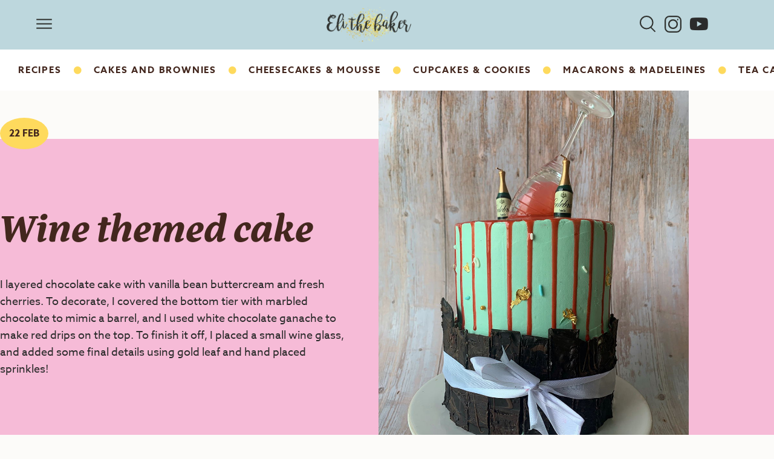

--- FILE ---
content_type: text/html; charset=UTF-8
request_url: https://elithebaker.com/recipe/wine-themed-cake/
body_size: 26852
content:
<!DOCTYPE html>
<html lang="en-US">
<head>
<meta charset="UTF-8">
<meta name="viewport" content="width=device-width, initial-scale=1">
	<link rel="profile" href="https://gmpg.org/xfn/11"> 
	<meta name='robots' content='index, follow, max-image-preview:large, max-snippet:-1, max-video-preview:-1' />

	<!-- This site is optimized with the Yoast SEO plugin v26.7 - https://yoast.com/wordpress/plugins/seo/ -->
	<title>Wine themed cake - Elithebaker</title>
	<link rel="canonical" href="https://elithebaker.com/recipe/wine-themed-cake/" />
	<meta property="og:locale" content="en_US" />
	<meta property="og:type" content="article" />
	<meta property="og:title" content="Wine themed cake - Elithebaker" />
	<meta property="og:url" content="https://elithebaker.com/recipe/wine-themed-cake/" />
	<meta property="og:site_name" content="Elithebaker" />
	<meta property="og:image" content="https://elithebaker.com/wp-content/uploads/2021/02/Wine-themed-cake.jpg" />
	<meta property="og:image:width" content="960" />
	<meta property="og:image:height" content="1280" />
	<meta property="og:image:type" content="image/jpeg" />
	<meta name="twitter:card" content="summary_large_image" />
	<script type="application/ld+json" class="yoast-schema-graph">{"@context":"https://schema.org","@graph":[{"@type":"WebPage","@id":"https://elithebaker.com/recipe/wine-themed-cake/","url":"https://elithebaker.com/recipe/wine-themed-cake/","name":"Wine themed cake - Elithebaker","isPartOf":{"@id":"https://elithebaker.com/#website"},"primaryImageOfPage":{"@id":"https://elithebaker.com/recipe/wine-themed-cake/#primaryimage"},"image":{"@id":"https://elithebaker.com/recipe/wine-themed-cake/#primaryimage"},"thumbnailUrl":"https://elithebaker.com/wp-content/uploads/2021/02/Wine-themed-cake.jpg","datePublished":"2021-02-22T04:12:53+00:00","breadcrumb":{"@id":"https://elithebaker.com/recipe/wine-themed-cake/#breadcrumb"},"inLanguage":"en-US","potentialAction":[{"@type":"ReadAction","target":["https://elithebaker.com/recipe/wine-themed-cake/"]}]},{"@type":"ImageObject","inLanguage":"en-US","@id":"https://elithebaker.com/recipe/wine-themed-cake/#primaryimage","url":"https://elithebaker.com/wp-content/uploads/2021/02/Wine-themed-cake.jpg","contentUrl":"https://elithebaker.com/wp-content/uploads/2021/02/Wine-themed-cake.jpg","width":960,"height":1280},{"@type":"BreadcrumbList","@id":"https://elithebaker.com/recipe/wine-themed-cake/#breadcrumb","itemListElement":[{"@type":"ListItem","position":1,"name":"Home","item":"https://elithebaker.com/"},{"@type":"ListItem","position":2,"name":"Baking","item":"https://elithebaker.com/baking/"},{"@type":"ListItem","position":3,"name":"Wine themed cake"}]},{"@type":"WebSite","@id":"https://elithebaker.com/#website","url":"https://elithebaker.com/","name":"Elithebaker","description":"","publisher":{"@id":"https://elithebaker.com/#organization"},"potentialAction":[{"@type":"SearchAction","target":{"@type":"EntryPoint","urlTemplate":"https://elithebaker.com/?s={search_term_string}"},"query-input":{"@type":"PropertyValueSpecification","valueRequired":true,"valueName":"search_term_string"}}],"inLanguage":"en-US"},{"@type":"Organization","@id":"https://elithebaker.com/#organization","name":"Elithebaker","url":"https://elithebaker.com/","logo":{"@type":"ImageObject","inLanguage":"en-US","@id":"https://elithebaker.com/#/schema/logo/image/","url":"https://elithebaker.com/wp-content/uploads/2020/12/Elithebaker.jpg","contentUrl":"https://elithebaker.com/wp-content/uploads/2020/12/Elithebaker.jpg","width":200,"height":200,"caption":"Elithebaker"},"image":{"@id":"https://elithebaker.com/#/schema/logo/image/"}}]}</script>
	<!-- / Yoast SEO plugin. -->


<link rel="alternate" type="application/rss+xml" title="Elithebaker &raquo; Feed" href="https://elithebaker.com/feed/" />
<link rel="alternate" type="application/rss+xml" title="Elithebaker &raquo; Comments Feed" href="https://elithebaker.com/comments/feed/" />
<link rel="alternate" title="oEmbed (JSON)" type="application/json+oembed" href="https://elithebaker.com/wp-json/oembed/1.0/embed?url=https%3A%2F%2Felithebaker.com%2Frecipe%2Fwine-themed-cake%2F" />
<link rel="alternate" title="oEmbed (XML)" type="text/xml+oembed" href="https://elithebaker.com/wp-json/oembed/1.0/embed?url=https%3A%2F%2Felithebaker.com%2Frecipe%2Fwine-themed-cake%2F&#038;format=xml" />
<style id='wp-img-auto-sizes-contain-inline-css'>
img:is([sizes=auto i],[sizes^="auto," i]){contain-intrinsic-size:3000px 1500px}
/*# sourceURL=wp-img-auto-sizes-contain-inline-css */
</style>
<link rel='stylesheet' id='astra-theme-css-css' href='https://elithebaker.com/wp-content/themes/astra/assets/css/minified/style.min.css' media='all' />
<style id='astra-theme-css-inline-css'>
.ast-no-sidebar .entry-content .alignfull {margin-left: calc( -50vw + 50%);margin-right: calc( -50vw + 50%);max-width: 100vw;width: 100vw;}.ast-no-sidebar .entry-content .alignwide {margin-left: calc(-41vw + 50%);margin-right: calc(-41vw + 50%);max-width: unset;width: unset;}.ast-no-sidebar .entry-content .alignfull .alignfull,.ast-no-sidebar .entry-content .alignfull .alignwide,.ast-no-sidebar .entry-content .alignwide .alignfull,.ast-no-sidebar .entry-content .alignwide .alignwide,.ast-no-sidebar .entry-content .wp-block-column .alignfull,.ast-no-sidebar .entry-content .wp-block-column .alignwide{width: 100%;margin-left: auto;margin-right: auto;}.wp-block-gallery,.blocks-gallery-grid {margin: 0;}.wp-block-separator {max-width: 100px;}.wp-block-separator.is-style-wide,.wp-block-separator.is-style-dots {max-width: none;}.entry-content .has-2-columns .wp-block-column:first-child {padding-right: 10px;}.entry-content .has-2-columns .wp-block-column:last-child {padding-left: 10px;}@media (max-width: 782px) {.entry-content .wp-block-columns .wp-block-column {flex-basis: 100%;}.entry-content .has-2-columns .wp-block-column:first-child {padding-right: 0;}.entry-content .has-2-columns .wp-block-column:last-child {padding-left: 0;}}body .entry-content .wp-block-latest-posts {margin-left: 0;}body .entry-content .wp-block-latest-posts li {list-style: none;}.ast-no-sidebar .ast-container .entry-content .wp-block-latest-posts {margin-left: 0;}.ast-header-break-point .entry-content .alignwide {margin-left: auto;margin-right: auto;}.entry-content .blocks-gallery-item img {margin-bottom: auto;}.wp-block-pullquote {border-top: 4px solid #555d66;border-bottom: 4px solid #555d66;color: #40464d;}:root{--ast-post-nav-space:0;--ast-container-default-xlg-padding:6.67em;--ast-container-default-lg-padding:5.67em;--ast-container-default-slg-padding:4.34em;--ast-container-default-md-padding:3.34em;--ast-container-default-sm-padding:6.67em;--ast-container-default-xs-padding:2.4em;--ast-container-default-xxs-padding:1.4em;--ast-code-block-background:#EEEEEE;--ast-comment-inputs-background:#FAFAFA;--ast-normal-container-width:1200px;--ast-narrow-container-width:750px;--ast-blog-title-font-weight:normal;--ast-blog-meta-weight:inherit;--ast-global-color-primary:var(--ast-global-color-5);--ast-global-color-secondary:var(--ast-global-color-4);--ast-global-color-alternate-background:var(--ast-global-color-7);--ast-global-color-subtle-background:var(--ast-global-color-6);--ast-bg-style-guide:var( --ast-global-color-secondary,--ast-global-color-5 );--ast-shadow-style-guide:0px 0px 4px 0 #00000057;--ast-global-dark-bg-style:#fff;--ast-global-dark-lfs:#fbfbfb;--ast-widget-bg-color:#fafafa;--ast-wc-container-head-bg-color:#fbfbfb;--ast-title-layout-bg:#eeeeee;--ast-search-border-color:#e7e7e7;--ast-lifter-hover-bg:#e6e6e6;--ast-gallery-block-color:#000;--srfm-color-input-label:var(--ast-global-color-2);}html{font-size:93.75%;}a,.page-title{color:#0274be;}a:hover,a:focus{color:#3a3a3a;}body,button,input,select,textarea,.ast-button,.ast-custom-button{font-family:-apple-system,BlinkMacSystemFont,Segoe UI,Roboto,Oxygen-Sans,Ubuntu,Cantarell,Helvetica Neue,sans-serif;font-weight:inherit;font-size:15px;font-size:1rem;}blockquote{color:#000000;}.ast-site-identity .site-title a{color:var(--ast-global-color-2);}.site-title{font-size:35px;font-size:2.3333333333333rem;display:none;}.site-header .site-description{font-size:15px;font-size:1rem;display:none;}.entry-title{font-size:40px;font-size:2.6666666666667rem;}.archive .ast-article-post .ast-article-inner,.blog .ast-article-post .ast-article-inner,.archive .ast-article-post .ast-article-inner:hover,.blog .ast-article-post .ast-article-inner:hover{overflow:hidden;}h1,.entry-content :where(h1){font-size:40px;font-size:2.6666666666667rem;line-height:1.4em;}h2,.entry-content :where(h2){font-size:30px;font-size:2rem;line-height:1.3em;}h3,.entry-content :where(h3){font-size:25px;font-size:1.6666666666667rem;line-height:1.3em;}h4,.entry-content :where(h4){font-size:20px;font-size:1.3333333333333rem;line-height:1.2em;}h5,.entry-content :where(h5){font-size:18px;font-size:1.2rem;line-height:1.2em;}h6,.entry-content :where(h6){font-size:15px;font-size:1rem;line-height:1.25em;}::selection{background-color:#0274be;color:#ffffff;}body,h1,h2,h3,h4,h5,h6,.entry-title a,.entry-content :where(h1,h2,h3,h4,h5,h6){color:#3a3a3a;}.tagcloud a:hover,.tagcloud a:focus,.tagcloud a.current-item{color:#ffffff;border-color:#0274be;background-color:#0274be;}input:focus,input[type="text"]:focus,input[type="email"]:focus,input[type="url"]:focus,input[type="password"]:focus,input[type="reset"]:focus,input[type="search"]:focus,textarea:focus{border-color:#0274be;}input[type="radio"]:checked,input[type=reset],input[type="checkbox"]:checked,input[type="checkbox"]:hover:checked,input[type="checkbox"]:focus:checked,input[type=range]::-webkit-slider-thumb{border-color:#0274be;background-color:#0274be;box-shadow:none;}.site-footer a:hover + .post-count,.site-footer a:focus + .post-count{background:#0274be;border-color:#0274be;}.single .nav-links .nav-previous,.single .nav-links .nav-next{color:#0274be;}.entry-meta,.entry-meta *{line-height:1.45;color:#0274be;}.entry-meta a:not(.ast-button):hover,.entry-meta a:not(.ast-button):hover *,.entry-meta a:not(.ast-button):focus,.entry-meta a:not(.ast-button):focus *,.page-links > .page-link,.page-links .page-link:hover,.post-navigation a:hover{color:#3a3a3a;}#cat option,.secondary .calendar_wrap thead a,.secondary .calendar_wrap thead a:visited{color:#0274be;}.secondary .calendar_wrap #today,.ast-progress-val span{background:#0274be;}.secondary a:hover + .post-count,.secondary a:focus + .post-count{background:#0274be;border-color:#0274be;}.calendar_wrap #today > a{color:#ffffff;}.page-links .page-link,.single .post-navigation a{color:#0274be;}.ast-search-menu-icon .search-form button.search-submit{padding:0 4px;}.ast-search-menu-icon form.search-form{padding-right:0;}.ast-header-search .ast-search-menu-icon.ast-dropdown-active .search-form,.ast-header-search .ast-search-menu-icon.ast-dropdown-active .search-field:focus{transition:all 0.2s;}.search-form input.search-field:focus{outline:none;}.widget-title,.widget .wp-block-heading{font-size:21px;font-size:1.4rem;color:#3a3a3a;}.ast-search-menu-icon.slide-search a:focus-visible:focus-visible,.astra-search-icon:focus-visible,#close:focus-visible,a:focus-visible,.ast-menu-toggle:focus-visible,.site .skip-link:focus-visible,.wp-block-loginout input:focus-visible,.wp-block-search.wp-block-search__button-inside .wp-block-search__inside-wrapper,.ast-header-navigation-arrow:focus-visible,.ast-orders-table__row .ast-orders-table__cell:focus-visible,a#ast-apply-coupon:focus-visible,#ast-apply-coupon:focus-visible,#close:focus-visible,.button.search-submit:focus-visible,#search_submit:focus,.normal-search:focus-visible,.ast-header-account-wrap:focus-visible,.astra-cart-drawer-close:focus,.ast-single-variation:focus,.ast-button:focus,.ast-builder-button-wrap:has(.ast-custom-button-link:focus),.ast-builder-button-wrap .ast-custom-button-link:focus{outline-style:dotted;outline-color:inherit;outline-width:thin;}input:focus,input[type="text"]:focus,input[type="email"]:focus,input[type="url"]:focus,input[type="password"]:focus,input[type="reset"]:focus,input[type="search"]:focus,input[type="number"]:focus,textarea:focus,.wp-block-search__input:focus,[data-section="section-header-mobile-trigger"] .ast-button-wrap .ast-mobile-menu-trigger-minimal:focus,.ast-mobile-popup-drawer.active .menu-toggle-close:focus,#ast-scroll-top:focus,#coupon_code:focus,#ast-coupon-code:focus{border-style:dotted;border-color:inherit;border-width:thin;}input{outline:none;}.main-header-menu .menu-link,.ast-header-custom-item a{color:#3a3a3a;}.main-header-menu .menu-item:hover > .menu-link,.main-header-menu .menu-item:hover > .ast-menu-toggle,.main-header-menu .ast-masthead-custom-menu-items a:hover,.main-header-menu .menu-item.focus > .menu-link,.main-header-menu .menu-item.focus > .ast-menu-toggle,.main-header-menu .current-menu-item > .menu-link,.main-header-menu .current-menu-ancestor > .menu-link,.main-header-menu .current-menu-item > .ast-menu-toggle,.main-header-menu .current-menu-ancestor > .ast-menu-toggle{color:#0274be;}.header-main-layout-3 .ast-main-header-bar-alignment{margin-right:auto;}.header-main-layout-2 .site-header-section-left .ast-site-identity{text-align:left;}.site-logo-img img{ transition:all 0.2s linear;}body .ast-oembed-container *{position:absolute;top:0;width:100%;height:100%;left:0;}body .wp-block-embed-pocket-casts .ast-oembed-container *{position:unset;}.ast-header-break-point .ast-mobile-menu-buttons-minimal.menu-toggle{background:transparent;color:#0274be;}.ast-header-break-point .ast-mobile-menu-buttons-outline.menu-toggle{background:transparent;border:1px solid #0274be;color:#0274be;}.ast-header-break-point .ast-mobile-menu-buttons-fill.menu-toggle{background:#0274be;}.ast-single-post-featured-section + article {margin-top: 2em;}.site-content .ast-single-post-featured-section img {width: 100%;overflow: hidden;object-fit: cover;}.site > .ast-single-related-posts-container {margin-top: 0;}@media (min-width: 769px) {.ast-desktop .ast-container--narrow {max-width: var(--ast-narrow-container-width);margin: 0 auto;}}.ast-page-builder-template .hentry {margin: 0;}.ast-page-builder-template .site-content > .ast-container {max-width: 100%;padding: 0;}.ast-page-builder-template .site .site-content #primary {padding: 0;margin: 0;}.ast-page-builder-template .no-results {text-align: center;margin: 4em auto;}.ast-page-builder-template .ast-pagination {padding: 2em;}.ast-page-builder-template .entry-header.ast-no-title.ast-no-thumbnail {margin-top: 0;}.ast-page-builder-template .entry-header.ast-header-without-markup {margin-top: 0;margin-bottom: 0;}.ast-page-builder-template .entry-header.ast-no-title.ast-no-meta {margin-bottom: 0;}.ast-page-builder-template.single .post-navigation {padding-bottom: 2em;}.ast-page-builder-template.single-post .site-content > .ast-container {max-width: 100%;}.ast-page-builder-template .entry-header {margin-top: 4em;margin-left: auto;margin-right: auto;padding-left: 20px;padding-right: 20px;}.single.ast-page-builder-template .entry-header {padding-left: 20px;padding-right: 20px;}.ast-page-builder-template .ast-archive-description {margin: 4em auto 0;padding-left: 20px;padding-right: 20px;}.ast-page-builder-template.ast-no-sidebar .entry-content .alignwide {margin-left: 0;margin-right: 0;}.footer-adv .footer-adv-overlay{border-top-style:solid;border-top-color:#7a7a7a;}@media( max-width: 420px ) {.single .nav-links .nav-previous,.single .nav-links .nav-next {width: 100%;text-align: center;}}.wp-block-buttons.aligncenter{justify-content:center;}@media (max-width:782px){.entry-content .wp-block-columns .wp-block-column{margin-left:0px;}}.wp-block-image.aligncenter{margin-left:auto;margin-right:auto;}.wp-block-table.aligncenter{margin-left:auto;margin-right:auto;}.wp-block-buttons .wp-block-button.is-style-outline .wp-block-button__link.wp-element-button,.ast-outline-button,.wp-block-uagb-buttons-child .uagb-buttons-repeater.ast-outline-button{border-top-width:2px;border-right-width:2px;border-bottom-width:2px;border-left-width:2px;font-family:inherit;font-weight:inherit;line-height:1em;border-top-left-radius:2px;border-top-right-radius:2px;border-bottom-right-radius:2px;border-bottom-left-radius:2px;}.wp-block-button .wp-block-button__link.wp-element-button.is-style-outline:not(.has-background),.wp-block-button.is-style-outline>.wp-block-button__link.wp-element-button:not(.has-background),.ast-outline-button{background-color:transparent;}.entry-content[data-ast-blocks-layout] > figure{margin-bottom:1em;}.elementor-widget-container .elementor-loop-container .e-loop-item[data-elementor-type="loop-item"]{width:100%;}@media (max-width:768px){.ast-left-sidebar #content > .ast-container{display:flex;flex-direction:column-reverse;width:100%;}.ast-separate-container .ast-article-post,.ast-separate-container .ast-article-single{padding:1.5em 2.14em;}.ast-author-box img.avatar{margin:20px 0 0 0;}}@media (min-width:769px){.ast-separate-container.ast-right-sidebar #primary,.ast-separate-container.ast-left-sidebar #primary{border:0;}.search-no-results.ast-separate-container #primary{margin-bottom:4em;}}.menu-toggle,button,.ast-button,.ast-custom-button,.button,input#submit,input[type="button"],input[type="submit"],input[type="reset"]{color:#ffffff;border-color:#0274be;background-color:#0274be;border-top-left-radius:2px;border-top-right-radius:2px;border-bottom-right-radius:2px;border-bottom-left-radius:2px;padding-top:10px;padding-right:40px;padding-bottom:10px;padding-left:40px;font-family:inherit;font-weight:inherit;}button:focus,.menu-toggle:hover,button:hover,.ast-button:hover,.ast-custom-button:hover .button:hover,.ast-custom-button:hover,input[type=reset]:hover,input[type=reset]:focus,input#submit:hover,input#submit:focus,input[type="button"]:hover,input[type="button"]:focus,input[type="submit"]:hover,input[type="submit"]:focus{color:#ffffff;background-color:#3a3a3a;border-color:#3a3a3a;}@media (max-width:768px){.ast-mobile-header-stack .main-header-bar .ast-search-menu-icon{display:inline-block;}.ast-header-break-point.ast-header-custom-item-outside .ast-mobile-header-stack .main-header-bar .ast-search-icon{margin:0;}.ast-comment-avatar-wrap img{max-width:2.5em;}.ast-comment-meta{padding:0 1.8888em 1.3333em;}.ast-separate-container .ast-comment-list li.depth-1{padding:1.5em 2.14em;}.ast-separate-container .comment-respond{padding:2em 2.14em;}}@media (min-width:544px){.ast-container{max-width:100%;}}@media (max-width:544px){.ast-separate-container .ast-article-post,.ast-separate-container .ast-article-single,.ast-separate-container .comments-title,.ast-separate-container .ast-archive-description{padding:1.5em 1em;}.ast-separate-container #content .ast-container{padding-left:0.54em;padding-right:0.54em;}.ast-separate-container .ast-comment-list .bypostauthor{padding:.5em;}.ast-search-menu-icon.ast-dropdown-active .search-field{width:170px;}.site-branding img,.site-header .site-logo-img .custom-logo-link img{max-width:100%;}} #ast-mobile-header .ast-site-header-cart-li a{pointer-events:none;}.ast-no-sidebar.ast-separate-container .entry-content .alignfull {margin-left: -6.67em;margin-right: -6.67em;width: auto;}@media (max-width: 1200px) {.ast-no-sidebar.ast-separate-container .entry-content .alignfull {margin-left: -2.4em;margin-right: -2.4em;}}@media (max-width: 768px) {.ast-no-sidebar.ast-separate-container .entry-content .alignfull {margin-left: -2.14em;margin-right: -2.14em;}}@media (max-width: 544px) {.ast-no-sidebar.ast-separate-container .entry-content .alignfull {margin-left: -1em;margin-right: -1em;}}.ast-no-sidebar.ast-separate-container .entry-content .alignwide {margin-left: -20px;margin-right: -20px;}.ast-no-sidebar.ast-separate-container .entry-content .wp-block-column .alignfull,.ast-no-sidebar.ast-separate-container .entry-content .wp-block-column .alignwide {margin-left: auto;margin-right: auto;width: 100%;}@media (max-width:768px){.site-title{display:none;}.site-header .site-description{display:none;}h1,.entry-content :where(h1){font-size:30px;}h2,.entry-content :where(h2){font-size:25px;}h3,.entry-content :where(h3){font-size:20px;}}@media (max-width:544px){.site-title{display:none;}.site-header .site-description{display:none;}h1,.entry-content :where(h1){font-size:30px;}h2,.entry-content :where(h2){font-size:25px;}h3,.entry-content :where(h3){font-size:20px;}}@media (max-width:768px){html{font-size:85.5%;}}@media (max-width:544px){html{font-size:85.5%;}}@media (min-width:769px){.ast-container{max-width:1240px;}}@font-face {font-family: "Astra";src: url(https://elithebaker.com/wp-content/themes/astra/assets/fonts/astra.woff) format("woff"),url(https://elithebaker.com/wp-content/themes/astra/assets/fonts/astra.ttf) format("truetype"),url(https://elithebaker.com/wp-content/themes/astra/assets/fonts/astra.svg#astra) format("svg");font-weight: normal;font-style: normal;font-display: fallback;}@media (max-width:921px) {.main-header-bar .main-header-bar-navigation{display:none;}}.ast-desktop .main-header-menu.submenu-with-border .sub-menu,.ast-desktop .main-header-menu.submenu-with-border .astra-full-megamenu-wrapper{border-color:#0274be;}.ast-desktop .main-header-menu.submenu-with-border .sub-menu{border-top-width:2px;border-style:solid;}.ast-desktop .main-header-menu.submenu-with-border .sub-menu .sub-menu{top:-2px;}.ast-desktop .main-header-menu.submenu-with-border .sub-menu .menu-link,.ast-desktop .main-header-menu.submenu-with-border .children .menu-link{border-bottom-width:0px;border-style:solid;border-color:#eaeaea;}@media (min-width:769px){.main-header-menu .sub-menu .menu-item.ast-left-align-sub-menu:hover > .sub-menu,.main-header-menu .sub-menu .menu-item.ast-left-align-sub-menu.focus > .sub-menu{margin-left:-0px;}}.ast-small-footer{border-top-style:solid;border-top-width:1px;border-top-color:#7a7a7a;}.ast-small-footer-wrap{text-align:center;}.site .comments-area{padding-bottom:3em;}.ast-header-break-point.ast-header-custom-item-inside .main-header-bar .main-header-bar-navigation .ast-search-icon {display: none;}.ast-header-break-point.ast-header-custom-item-inside .main-header-bar .ast-search-menu-icon .search-form {padding: 0;display: block;overflow: hidden;}.ast-header-break-point .ast-header-custom-item .widget:last-child {margin-bottom: 1em;}.ast-header-custom-item .widget {margin: 0.5em;display: inline-block;vertical-align: middle;}.ast-header-custom-item .widget p {margin-bottom: 0;}.ast-header-custom-item .widget li {width: auto;}.ast-header-custom-item-inside .button-custom-menu-item .menu-link {display: none;}.ast-header-custom-item-inside.ast-header-break-point .button-custom-menu-item .ast-custom-button-link {display: none;}.ast-header-custom-item-inside.ast-header-break-point .button-custom-menu-item .menu-link {display: block;}.ast-header-break-point.ast-header-custom-item-outside .main-header-bar .ast-search-icon {margin-right: 1em;}.ast-header-break-point.ast-header-custom-item-inside .main-header-bar .ast-search-menu-icon .search-field,.ast-header-break-point.ast-header-custom-item-inside .main-header-bar .ast-search-menu-icon.ast-inline-search .search-field {width: 100%;padding-right: 5.5em;}.ast-header-break-point.ast-header-custom-item-inside .main-header-bar .ast-search-menu-icon .search-submit {display: block;position: absolute;height: 100%;top: 0;right: 0;padding: 0 1em;border-radius: 0;}.ast-header-break-point .ast-header-custom-item .ast-masthead-custom-menu-items {padding-left: 20px;padding-right: 20px;margin-bottom: 1em;margin-top: 1em;}.ast-header-custom-item-inside.ast-header-break-point .button-custom-menu-item {padding-left: 0;padding-right: 0;margin-top: 0;margin-bottom: 0;}.astra-icon-down_arrow::after {content: "\e900";font-family: Astra;}.astra-icon-close::after {content: "\e5cd";font-family: Astra;}.astra-icon-drag_handle::after {content: "\e25d";font-family: Astra;}.astra-icon-format_align_justify::after {content: "\e235";font-family: Astra;}.astra-icon-menu::after {content: "\e5d2";font-family: Astra;}.astra-icon-reorder::after {content: "\e8fe";font-family: Astra;}.astra-icon-search::after {content: "\e8b6";font-family: Astra;}.astra-icon-zoom_in::after {content: "\e56b";font-family: Astra;}.astra-icon-check-circle::after {content: "\e901";font-family: Astra;}.astra-icon-shopping-cart::after {content: "\f07a";font-family: Astra;}.astra-icon-shopping-bag::after {content: "\f290";font-family: Astra;}.astra-icon-shopping-basket::after {content: "\f291";font-family: Astra;}.astra-icon-circle-o::after {content: "\e903";font-family: Astra;}.astra-icon-certificate::after {content: "\e902";font-family: Astra;}blockquote {padding: 1.2em;}:root .has-ast-global-color-0-color{color:var(--ast-global-color-0);}:root .has-ast-global-color-0-background-color{background-color:var(--ast-global-color-0);}:root .wp-block-button .has-ast-global-color-0-color{color:var(--ast-global-color-0);}:root .wp-block-button .has-ast-global-color-0-background-color{background-color:var(--ast-global-color-0);}:root .has-ast-global-color-1-color{color:var(--ast-global-color-1);}:root .has-ast-global-color-1-background-color{background-color:var(--ast-global-color-1);}:root .wp-block-button .has-ast-global-color-1-color{color:var(--ast-global-color-1);}:root .wp-block-button .has-ast-global-color-1-background-color{background-color:var(--ast-global-color-1);}:root .has-ast-global-color-2-color{color:var(--ast-global-color-2);}:root .has-ast-global-color-2-background-color{background-color:var(--ast-global-color-2);}:root .wp-block-button .has-ast-global-color-2-color{color:var(--ast-global-color-2);}:root .wp-block-button .has-ast-global-color-2-background-color{background-color:var(--ast-global-color-2);}:root .has-ast-global-color-3-color{color:var(--ast-global-color-3);}:root .has-ast-global-color-3-background-color{background-color:var(--ast-global-color-3);}:root .wp-block-button .has-ast-global-color-3-color{color:var(--ast-global-color-3);}:root .wp-block-button .has-ast-global-color-3-background-color{background-color:var(--ast-global-color-3);}:root .has-ast-global-color-4-color{color:var(--ast-global-color-4);}:root .has-ast-global-color-4-background-color{background-color:var(--ast-global-color-4);}:root .wp-block-button .has-ast-global-color-4-color{color:var(--ast-global-color-4);}:root .wp-block-button .has-ast-global-color-4-background-color{background-color:var(--ast-global-color-4);}:root .has-ast-global-color-5-color{color:var(--ast-global-color-5);}:root .has-ast-global-color-5-background-color{background-color:var(--ast-global-color-5);}:root .wp-block-button .has-ast-global-color-5-color{color:var(--ast-global-color-5);}:root .wp-block-button .has-ast-global-color-5-background-color{background-color:var(--ast-global-color-5);}:root .has-ast-global-color-6-color{color:var(--ast-global-color-6);}:root .has-ast-global-color-6-background-color{background-color:var(--ast-global-color-6);}:root .wp-block-button .has-ast-global-color-6-color{color:var(--ast-global-color-6);}:root .wp-block-button .has-ast-global-color-6-background-color{background-color:var(--ast-global-color-6);}:root .has-ast-global-color-7-color{color:var(--ast-global-color-7);}:root .has-ast-global-color-7-background-color{background-color:var(--ast-global-color-7);}:root .wp-block-button .has-ast-global-color-7-color{color:var(--ast-global-color-7);}:root .wp-block-button .has-ast-global-color-7-background-color{background-color:var(--ast-global-color-7);}:root .has-ast-global-color-8-color{color:var(--ast-global-color-8);}:root .has-ast-global-color-8-background-color{background-color:var(--ast-global-color-8);}:root .wp-block-button .has-ast-global-color-8-color{color:var(--ast-global-color-8);}:root .wp-block-button .has-ast-global-color-8-background-color{background-color:var(--ast-global-color-8);}:root{--ast-global-color-0:#0170B9;--ast-global-color-1:#3a3a3a;--ast-global-color-2:#3a3a3a;--ast-global-color-3:#4B4F58;--ast-global-color-4:#F5F5F5;--ast-global-color-5:#FFFFFF;--ast-global-color-6:#E5E5E5;--ast-global-color-7:#424242;--ast-global-color-8:#000000;}:root {--ast-border-color : #dddddd;}.ast-single-entry-banner {-js-display: flex;display: flex;flex-direction: column;justify-content: center;text-align: center;position: relative;background: var(--ast-title-layout-bg);}.ast-single-entry-banner[data-banner-layout="layout-1"] {max-width: 1200px;background: inherit;padding: 20px 0;}.ast-single-entry-banner[data-banner-width-type="custom"] {margin: 0 auto;width: 100%;}.ast-single-entry-banner + .site-content .entry-header {margin-bottom: 0;}.site .ast-author-avatar {--ast-author-avatar-size: ;}a.ast-underline-text {text-decoration: underline;}.ast-container > .ast-terms-link {position: relative;display: block;}a.ast-button.ast-badge-tax {padding: 4px 8px;border-radius: 3px;font-size: inherit;}header.entry-header{text-align:left;}header.entry-header .entry-title{font-size:30px;font-size:2rem;}header.entry-header > *:not(:last-child){margin-bottom:10px;}@media (max-width:768px){header.entry-header{text-align:left;}}@media (max-width:544px){header.entry-header{text-align:left;}}.ast-archive-entry-banner {-js-display: flex;display: flex;flex-direction: column;justify-content: center;text-align: center;position: relative;background: var(--ast-title-layout-bg);}.ast-archive-entry-banner[data-banner-width-type="custom"] {margin: 0 auto;width: 100%;}.ast-archive-entry-banner[data-banner-layout="layout-1"] {background: inherit;padding: 20px 0;text-align: left;}body.archive .ast-archive-description{max-width:1200px;width:100%;text-align:left;padding-top:3em;padding-right:3em;padding-bottom:3em;padding-left:3em;}body.archive .ast-archive-description .ast-archive-title,body.archive .ast-archive-description .ast-archive-title *{font-size:40px;font-size:2.6666666666667rem;text-transform:capitalize;}body.archive .ast-archive-description > *:not(:last-child){margin-bottom:10px;}@media (max-width:768px){body.archive .ast-archive-description{text-align:left;}}@media (max-width:544px){body.archive .ast-archive-description{text-align:left;}}.ast-breadcrumbs .trail-browse,.ast-breadcrumbs .trail-items,.ast-breadcrumbs .trail-items li{display:inline-block;margin:0;padding:0;border:none;background:inherit;text-indent:0;text-decoration:none;}.ast-breadcrumbs .trail-browse{font-size:inherit;font-style:inherit;font-weight:inherit;color:inherit;}.ast-breadcrumbs .trail-items{list-style:none;}.trail-items li::after{padding:0 0.3em;content:"\00bb";}.trail-items li:last-of-type::after{display:none;}.elementor-posts-container [CLASS*="ast-width-"]{width:100%;}.elementor-template-full-width .ast-container{display:block;}.elementor-screen-only,.screen-reader-text,.screen-reader-text span,.ui-helper-hidden-accessible{top:0 !important;}@media (max-width:544px){.elementor-element .elementor-wc-products .woocommerce[class*="columns-"] ul.products li.product{width:auto;margin:0;}.elementor-element .woocommerce .woocommerce-result-count{float:none;}}.ast-header-break-point .main-header-bar{border-bottom-width:1px;}@media (min-width:769px){.main-header-bar{border-bottom-width:1px;}}.main-header-menu .menu-item, #astra-footer-menu .menu-item, .main-header-bar .ast-masthead-custom-menu-items{-js-display:flex;display:flex;-webkit-box-pack:center;-webkit-justify-content:center;-moz-box-pack:center;-ms-flex-pack:center;justify-content:center;-webkit-box-orient:vertical;-webkit-box-direction:normal;-webkit-flex-direction:column;-moz-box-orient:vertical;-moz-box-direction:normal;-ms-flex-direction:column;flex-direction:column;}.main-header-menu > .menu-item > .menu-link, #astra-footer-menu > .menu-item > .menu-link{height:100%;-webkit-box-align:center;-webkit-align-items:center;-moz-box-align:center;-ms-flex-align:center;align-items:center;-js-display:flex;display:flex;}.ast-primary-menu-disabled .main-header-bar .ast-masthead-custom-menu-items{flex:unset;}.header-main-layout-1 .ast-flex.main-header-container, .header-main-layout-3 .ast-flex.main-header-container{-webkit-align-content:center;-ms-flex-line-pack:center;align-content:center;-webkit-box-align:center;-webkit-align-items:center;-moz-box-align:center;-ms-flex-align:center;align-items:center;}.main-header-menu .sub-menu .menu-item.menu-item-has-children > .menu-link:after{position:absolute;right:1em;top:50%;transform:translate(0,-50%) rotate(270deg);}.ast-header-break-point .main-header-bar .main-header-bar-navigation .page_item_has_children > .ast-menu-toggle::before, .ast-header-break-point .main-header-bar .main-header-bar-navigation .menu-item-has-children > .ast-menu-toggle::before, .ast-mobile-popup-drawer .main-header-bar-navigation .menu-item-has-children>.ast-menu-toggle::before, .ast-header-break-point .ast-mobile-header-wrap .main-header-bar-navigation .menu-item-has-children > .ast-menu-toggle::before{font-weight:bold;content:"\e900";font-family:Astra;text-decoration:inherit;display:inline-block;}.ast-header-break-point .main-navigation ul.sub-menu .menu-item .menu-link:before{content:"\e900";font-family:Astra;font-size:.65em;text-decoration:inherit;display:inline-block;transform:translate(0, -2px) rotateZ(270deg);margin-right:5px;}.widget_search .search-form:after{font-family:Astra;font-size:1.2em;font-weight:normal;content:"\e8b6";position:absolute;top:50%;right:15px;transform:translate(0, -50%);}.astra-search-icon::before{content:"\e8b6";font-family:Astra;font-style:normal;font-weight:normal;text-decoration:inherit;text-align:center;-webkit-font-smoothing:antialiased;-moz-osx-font-smoothing:grayscale;z-index:3;}.main-header-bar .main-header-bar-navigation .page_item_has_children > a:after, .main-header-bar .main-header-bar-navigation .menu-item-has-children > a:after, .menu-item-has-children .ast-header-navigation-arrow:after{content:"\e900";display:inline-block;font-family:Astra;font-size:.6rem;font-weight:bold;text-rendering:auto;-webkit-font-smoothing:antialiased;-moz-osx-font-smoothing:grayscale;margin-left:10px;line-height:normal;}.menu-item-has-children .sub-menu .ast-header-navigation-arrow:after{margin-left:0;}.ast-mobile-popup-drawer .main-header-bar-navigation .ast-submenu-expanded>.ast-menu-toggle::before{transform:rotateX(180deg);}.ast-header-break-point .main-header-bar-navigation .menu-item-has-children > .menu-link:after{display:none;}@media (min-width:769px){.ast-builder-menu .main-navigation > ul > li:last-child a{margin-right:0;}}.ast-separate-container .ast-article-inner{background-color:transparent;background-image:none;}.ast-separate-container .ast-article-post{background-color:var(--ast-global-color-5);}@media (max-width:768px){.ast-separate-container .ast-article-post{background-color:var(--ast-global-color-5);}}@media (max-width:544px){.ast-separate-container .ast-article-post{background-color:var(--ast-global-color-5);}}.ast-separate-container .ast-article-single:not(.ast-related-post), .ast-separate-container .error-404, .ast-separate-container .no-results, .single.ast-separate-container  .ast-author-meta, .ast-separate-container .related-posts-title-wrapper, .ast-separate-container .comments-count-wrapper, .ast-box-layout.ast-plain-container .site-content, .ast-padded-layout.ast-plain-container .site-content, .ast-separate-container .ast-archive-description, .ast-separate-container .comments-area .comment-respond, .ast-separate-container .comments-area .ast-comment-list li, .ast-separate-container .comments-area .comments-title{background-color:var(--ast-global-color-5);}@media (max-width:768px){.ast-separate-container .ast-article-single:not(.ast-related-post), .ast-separate-container .error-404, .ast-separate-container .no-results, .single.ast-separate-container  .ast-author-meta, .ast-separate-container .related-posts-title-wrapper, .ast-separate-container .comments-count-wrapper, .ast-box-layout.ast-plain-container .site-content, .ast-padded-layout.ast-plain-container .site-content, .ast-separate-container .ast-archive-description{background-color:var(--ast-global-color-5);}}@media (max-width:544px){.ast-separate-container .ast-article-single:not(.ast-related-post), .ast-separate-container .error-404, .ast-separate-container .no-results, .single.ast-separate-container  .ast-author-meta, .ast-separate-container .related-posts-title-wrapper, .ast-separate-container .comments-count-wrapper, .ast-box-layout.ast-plain-container .site-content, .ast-padded-layout.ast-plain-container .site-content, .ast-separate-container .ast-archive-description{background-color:var(--ast-global-color-5);}}.ast-separate-container.ast-two-container #secondary .widget{background-color:var(--ast-global-color-5);}@media (max-width:768px){.ast-separate-container.ast-two-container #secondary .widget{background-color:var(--ast-global-color-5);}}@media (max-width:544px){.ast-separate-container.ast-two-container #secondary .widget{background-color:var(--ast-global-color-5);}}:root{--e-global-color-astglobalcolor0:#0170B9;--e-global-color-astglobalcolor1:#3a3a3a;--e-global-color-astglobalcolor2:#3a3a3a;--e-global-color-astglobalcolor3:#4B4F58;--e-global-color-astglobalcolor4:#F5F5F5;--e-global-color-astglobalcolor5:#FFFFFF;--e-global-color-astglobalcolor6:#E5E5E5;--e-global-color-astglobalcolor7:#424242;--e-global-color-astglobalcolor8:#000000;}
/*# sourceURL=astra-theme-css-inline-css */
</style>
<link rel='stylesheet' id='astra-menu-animation-css' href='https://elithebaker.com/wp-content/themes/astra/assets/css/minified/menu-animation.min.css' media='all' />
<link rel='stylesheet' id='sbi_styles-css' href='https://elithebaker.com/wp-content/plugins/instagram-feed-pro/css/sbi-styles.min.css' media='all' />
<style id='wp-emoji-styles-inline-css'>

	img.wp-smiley, img.emoji {
		display: inline !important;
		border: none !important;
		box-shadow: none !important;
		height: 1em !important;
		width: 1em !important;
		margin: 0 0.07em !important;
		vertical-align: -0.1em !important;
		background: none !important;
		padding: 0 !important;
	}
/*# sourceURL=wp-emoji-styles-inline-css */
</style>
<link rel='stylesheet' id='wp-block-library-css' href='https://elithebaker.com/wp-includes/css/dist/block-library/style.min.css' media='all' />
<style id='global-styles-inline-css'>
:root{--wp--preset--aspect-ratio--square: 1;--wp--preset--aspect-ratio--4-3: 4/3;--wp--preset--aspect-ratio--3-4: 3/4;--wp--preset--aspect-ratio--3-2: 3/2;--wp--preset--aspect-ratio--2-3: 2/3;--wp--preset--aspect-ratio--16-9: 16/9;--wp--preset--aspect-ratio--9-16: 9/16;--wp--preset--color--black: #000000;--wp--preset--color--cyan-bluish-gray: #abb8c3;--wp--preset--color--white: #ffffff;--wp--preset--color--pale-pink: #f78da7;--wp--preset--color--vivid-red: #cf2e2e;--wp--preset--color--luminous-vivid-orange: #ff6900;--wp--preset--color--luminous-vivid-amber: #fcb900;--wp--preset--color--light-green-cyan: #7bdcb5;--wp--preset--color--vivid-green-cyan: #00d084;--wp--preset--color--pale-cyan-blue: #8ed1fc;--wp--preset--color--vivid-cyan-blue: #0693e3;--wp--preset--color--vivid-purple: #9b51e0;--wp--preset--color--ast-global-color-0: var(--ast-global-color-0);--wp--preset--color--ast-global-color-1: var(--ast-global-color-1);--wp--preset--color--ast-global-color-2: var(--ast-global-color-2);--wp--preset--color--ast-global-color-3: var(--ast-global-color-3);--wp--preset--color--ast-global-color-4: var(--ast-global-color-4);--wp--preset--color--ast-global-color-5: var(--ast-global-color-5);--wp--preset--color--ast-global-color-6: var(--ast-global-color-6);--wp--preset--color--ast-global-color-7: var(--ast-global-color-7);--wp--preset--color--ast-global-color-8: var(--ast-global-color-8);--wp--preset--gradient--vivid-cyan-blue-to-vivid-purple: linear-gradient(135deg,rgb(6,147,227) 0%,rgb(155,81,224) 100%);--wp--preset--gradient--light-green-cyan-to-vivid-green-cyan: linear-gradient(135deg,rgb(122,220,180) 0%,rgb(0,208,130) 100%);--wp--preset--gradient--luminous-vivid-amber-to-luminous-vivid-orange: linear-gradient(135deg,rgb(252,185,0) 0%,rgb(255,105,0) 100%);--wp--preset--gradient--luminous-vivid-orange-to-vivid-red: linear-gradient(135deg,rgb(255,105,0) 0%,rgb(207,46,46) 100%);--wp--preset--gradient--very-light-gray-to-cyan-bluish-gray: linear-gradient(135deg,rgb(238,238,238) 0%,rgb(169,184,195) 100%);--wp--preset--gradient--cool-to-warm-spectrum: linear-gradient(135deg,rgb(74,234,220) 0%,rgb(151,120,209) 20%,rgb(207,42,186) 40%,rgb(238,44,130) 60%,rgb(251,105,98) 80%,rgb(254,248,76) 100%);--wp--preset--gradient--blush-light-purple: linear-gradient(135deg,rgb(255,206,236) 0%,rgb(152,150,240) 100%);--wp--preset--gradient--blush-bordeaux: linear-gradient(135deg,rgb(254,205,165) 0%,rgb(254,45,45) 50%,rgb(107,0,62) 100%);--wp--preset--gradient--luminous-dusk: linear-gradient(135deg,rgb(255,203,112) 0%,rgb(199,81,192) 50%,rgb(65,88,208) 100%);--wp--preset--gradient--pale-ocean: linear-gradient(135deg,rgb(255,245,203) 0%,rgb(182,227,212) 50%,rgb(51,167,181) 100%);--wp--preset--gradient--electric-grass: linear-gradient(135deg,rgb(202,248,128) 0%,rgb(113,206,126) 100%);--wp--preset--gradient--midnight: linear-gradient(135deg,rgb(2,3,129) 0%,rgb(40,116,252) 100%);--wp--preset--font-size--small: 13px;--wp--preset--font-size--medium: 20px;--wp--preset--font-size--large: 36px;--wp--preset--font-size--x-large: 42px;--wp--preset--spacing--20: 0.44rem;--wp--preset--spacing--30: 0.67rem;--wp--preset--spacing--40: 1rem;--wp--preset--spacing--50: 1.5rem;--wp--preset--spacing--60: 2.25rem;--wp--preset--spacing--70: 3.38rem;--wp--preset--spacing--80: 5.06rem;--wp--preset--shadow--natural: 6px 6px 9px rgba(0, 0, 0, 0.2);--wp--preset--shadow--deep: 12px 12px 50px rgba(0, 0, 0, 0.4);--wp--preset--shadow--sharp: 6px 6px 0px rgba(0, 0, 0, 0.2);--wp--preset--shadow--outlined: 6px 6px 0px -3px rgb(255, 255, 255), 6px 6px rgb(0, 0, 0);--wp--preset--shadow--crisp: 6px 6px 0px rgb(0, 0, 0);}:root { --wp--style--global--content-size: var(--wp--custom--ast-content-width-size);--wp--style--global--wide-size: var(--wp--custom--ast-wide-width-size); }:where(body) { margin: 0; }.wp-site-blocks > .alignleft { float: left; margin-right: 2em; }.wp-site-blocks > .alignright { float: right; margin-left: 2em; }.wp-site-blocks > .aligncenter { justify-content: center; margin-left: auto; margin-right: auto; }:where(.wp-site-blocks) > * { margin-block-start: 24px; margin-block-end: 0; }:where(.wp-site-blocks) > :first-child { margin-block-start: 0; }:where(.wp-site-blocks) > :last-child { margin-block-end: 0; }:root { --wp--style--block-gap: 24px; }:root :where(.is-layout-flow) > :first-child{margin-block-start: 0;}:root :where(.is-layout-flow) > :last-child{margin-block-end: 0;}:root :where(.is-layout-flow) > *{margin-block-start: 24px;margin-block-end: 0;}:root :where(.is-layout-constrained) > :first-child{margin-block-start: 0;}:root :where(.is-layout-constrained) > :last-child{margin-block-end: 0;}:root :where(.is-layout-constrained) > *{margin-block-start: 24px;margin-block-end: 0;}:root :where(.is-layout-flex){gap: 24px;}:root :where(.is-layout-grid){gap: 24px;}.is-layout-flow > .alignleft{float: left;margin-inline-start: 0;margin-inline-end: 2em;}.is-layout-flow > .alignright{float: right;margin-inline-start: 2em;margin-inline-end: 0;}.is-layout-flow > .aligncenter{margin-left: auto !important;margin-right: auto !important;}.is-layout-constrained > .alignleft{float: left;margin-inline-start: 0;margin-inline-end: 2em;}.is-layout-constrained > .alignright{float: right;margin-inline-start: 2em;margin-inline-end: 0;}.is-layout-constrained > .aligncenter{margin-left: auto !important;margin-right: auto !important;}.is-layout-constrained > :where(:not(.alignleft):not(.alignright):not(.alignfull)){max-width: var(--wp--style--global--content-size);margin-left: auto !important;margin-right: auto !important;}.is-layout-constrained > .alignwide{max-width: var(--wp--style--global--wide-size);}body .is-layout-flex{display: flex;}.is-layout-flex{flex-wrap: wrap;align-items: center;}.is-layout-flex > :is(*, div){margin: 0;}body .is-layout-grid{display: grid;}.is-layout-grid > :is(*, div){margin: 0;}body{padding-top: 0px;padding-right: 0px;padding-bottom: 0px;padding-left: 0px;}a:where(:not(.wp-element-button)){text-decoration: none;}:root :where(.wp-element-button, .wp-block-button__link){background-color: #32373c;border-width: 0;color: #fff;font-family: inherit;font-size: inherit;font-style: inherit;font-weight: inherit;letter-spacing: inherit;line-height: inherit;padding-top: calc(0.667em + 2px);padding-right: calc(1.333em + 2px);padding-bottom: calc(0.667em + 2px);padding-left: calc(1.333em + 2px);text-decoration: none;text-transform: inherit;}.has-black-color{color: var(--wp--preset--color--black) !important;}.has-cyan-bluish-gray-color{color: var(--wp--preset--color--cyan-bluish-gray) !important;}.has-white-color{color: var(--wp--preset--color--white) !important;}.has-pale-pink-color{color: var(--wp--preset--color--pale-pink) !important;}.has-vivid-red-color{color: var(--wp--preset--color--vivid-red) !important;}.has-luminous-vivid-orange-color{color: var(--wp--preset--color--luminous-vivid-orange) !important;}.has-luminous-vivid-amber-color{color: var(--wp--preset--color--luminous-vivid-amber) !important;}.has-light-green-cyan-color{color: var(--wp--preset--color--light-green-cyan) !important;}.has-vivid-green-cyan-color{color: var(--wp--preset--color--vivid-green-cyan) !important;}.has-pale-cyan-blue-color{color: var(--wp--preset--color--pale-cyan-blue) !important;}.has-vivid-cyan-blue-color{color: var(--wp--preset--color--vivid-cyan-blue) !important;}.has-vivid-purple-color{color: var(--wp--preset--color--vivid-purple) !important;}.has-ast-global-color-0-color{color: var(--wp--preset--color--ast-global-color-0) !important;}.has-ast-global-color-1-color{color: var(--wp--preset--color--ast-global-color-1) !important;}.has-ast-global-color-2-color{color: var(--wp--preset--color--ast-global-color-2) !important;}.has-ast-global-color-3-color{color: var(--wp--preset--color--ast-global-color-3) !important;}.has-ast-global-color-4-color{color: var(--wp--preset--color--ast-global-color-4) !important;}.has-ast-global-color-5-color{color: var(--wp--preset--color--ast-global-color-5) !important;}.has-ast-global-color-6-color{color: var(--wp--preset--color--ast-global-color-6) !important;}.has-ast-global-color-7-color{color: var(--wp--preset--color--ast-global-color-7) !important;}.has-ast-global-color-8-color{color: var(--wp--preset--color--ast-global-color-8) !important;}.has-black-background-color{background-color: var(--wp--preset--color--black) !important;}.has-cyan-bluish-gray-background-color{background-color: var(--wp--preset--color--cyan-bluish-gray) !important;}.has-white-background-color{background-color: var(--wp--preset--color--white) !important;}.has-pale-pink-background-color{background-color: var(--wp--preset--color--pale-pink) !important;}.has-vivid-red-background-color{background-color: var(--wp--preset--color--vivid-red) !important;}.has-luminous-vivid-orange-background-color{background-color: var(--wp--preset--color--luminous-vivid-orange) !important;}.has-luminous-vivid-amber-background-color{background-color: var(--wp--preset--color--luminous-vivid-amber) !important;}.has-light-green-cyan-background-color{background-color: var(--wp--preset--color--light-green-cyan) !important;}.has-vivid-green-cyan-background-color{background-color: var(--wp--preset--color--vivid-green-cyan) !important;}.has-pale-cyan-blue-background-color{background-color: var(--wp--preset--color--pale-cyan-blue) !important;}.has-vivid-cyan-blue-background-color{background-color: var(--wp--preset--color--vivid-cyan-blue) !important;}.has-vivid-purple-background-color{background-color: var(--wp--preset--color--vivid-purple) !important;}.has-ast-global-color-0-background-color{background-color: var(--wp--preset--color--ast-global-color-0) !important;}.has-ast-global-color-1-background-color{background-color: var(--wp--preset--color--ast-global-color-1) !important;}.has-ast-global-color-2-background-color{background-color: var(--wp--preset--color--ast-global-color-2) !important;}.has-ast-global-color-3-background-color{background-color: var(--wp--preset--color--ast-global-color-3) !important;}.has-ast-global-color-4-background-color{background-color: var(--wp--preset--color--ast-global-color-4) !important;}.has-ast-global-color-5-background-color{background-color: var(--wp--preset--color--ast-global-color-5) !important;}.has-ast-global-color-6-background-color{background-color: var(--wp--preset--color--ast-global-color-6) !important;}.has-ast-global-color-7-background-color{background-color: var(--wp--preset--color--ast-global-color-7) !important;}.has-ast-global-color-8-background-color{background-color: var(--wp--preset--color--ast-global-color-8) !important;}.has-black-border-color{border-color: var(--wp--preset--color--black) !important;}.has-cyan-bluish-gray-border-color{border-color: var(--wp--preset--color--cyan-bluish-gray) !important;}.has-white-border-color{border-color: var(--wp--preset--color--white) !important;}.has-pale-pink-border-color{border-color: var(--wp--preset--color--pale-pink) !important;}.has-vivid-red-border-color{border-color: var(--wp--preset--color--vivid-red) !important;}.has-luminous-vivid-orange-border-color{border-color: var(--wp--preset--color--luminous-vivid-orange) !important;}.has-luminous-vivid-amber-border-color{border-color: var(--wp--preset--color--luminous-vivid-amber) !important;}.has-light-green-cyan-border-color{border-color: var(--wp--preset--color--light-green-cyan) !important;}.has-vivid-green-cyan-border-color{border-color: var(--wp--preset--color--vivid-green-cyan) !important;}.has-pale-cyan-blue-border-color{border-color: var(--wp--preset--color--pale-cyan-blue) !important;}.has-vivid-cyan-blue-border-color{border-color: var(--wp--preset--color--vivid-cyan-blue) !important;}.has-vivid-purple-border-color{border-color: var(--wp--preset--color--vivid-purple) !important;}.has-ast-global-color-0-border-color{border-color: var(--wp--preset--color--ast-global-color-0) !important;}.has-ast-global-color-1-border-color{border-color: var(--wp--preset--color--ast-global-color-1) !important;}.has-ast-global-color-2-border-color{border-color: var(--wp--preset--color--ast-global-color-2) !important;}.has-ast-global-color-3-border-color{border-color: var(--wp--preset--color--ast-global-color-3) !important;}.has-ast-global-color-4-border-color{border-color: var(--wp--preset--color--ast-global-color-4) !important;}.has-ast-global-color-5-border-color{border-color: var(--wp--preset--color--ast-global-color-5) !important;}.has-ast-global-color-6-border-color{border-color: var(--wp--preset--color--ast-global-color-6) !important;}.has-ast-global-color-7-border-color{border-color: var(--wp--preset--color--ast-global-color-7) !important;}.has-ast-global-color-8-border-color{border-color: var(--wp--preset--color--ast-global-color-8) !important;}.has-vivid-cyan-blue-to-vivid-purple-gradient-background{background: var(--wp--preset--gradient--vivid-cyan-blue-to-vivid-purple) !important;}.has-light-green-cyan-to-vivid-green-cyan-gradient-background{background: var(--wp--preset--gradient--light-green-cyan-to-vivid-green-cyan) !important;}.has-luminous-vivid-amber-to-luminous-vivid-orange-gradient-background{background: var(--wp--preset--gradient--luminous-vivid-amber-to-luminous-vivid-orange) !important;}.has-luminous-vivid-orange-to-vivid-red-gradient-background{background: var(--wp--preset--gradient--luminous-vivid-orange-to-vivid-red) !important;}.has-very-light-gray-to-cyan-bluish-gray-gradient-background{background: var(--wp--preset--gradient--very-light-gray-to-cyan-bluish-gray) !important;}.has-cool-to-warm-spectrum-gradient-background{background: var(--wp--preset--gradient--cool-to-warm-spectrum) !important;}.has-blush-light-purple-gradient-background{background: var(--wp--preset--gradient--blush-light-purple) !important;}.has-blush-bordeaux-gradient-background{background: var(--wp--preset--gradient--blush-bordeaux) !important;}.has-luminous-dusk-gradient-background{background: var(--wp--preset--gradient--luminous-dusk) !important;}.has-pale-ocean-gradient-background{background: var(--wp--preset--gradient--pale-ocean) !important;}.has-electric-grass-gradient-background{background: var(--wp--preset--gradient--electric-grass) !important;}.has-midnight-gradient-background{background: var(--wp--preset--gradient--midnight) !important;}.has-small-font-size{font-size: var(--wp--preset--font-size--small) !important;}.has-medium-font-size{font-size: var(--wp--preset--font-size--medium) !important;}.has-large-font-size{font-size: var(--wp--preset--font-size--large) !important;}.has-x-large-font-size{font-size: var(--wp--preset--font-size--x-large) !important;}
:root :where(.wp-block-pullquote){font-size: 1.5em;line-height: 1.6;}
/*# sourceURL=global-styles-inline-css */
</style>
<link rel='stylesheet' id='elementor-frontend-css' href='https://elithebaker.com/wp-content/plugins/elementor/assets/css/frontend.min.css' media='all' />
<link rel='stylesheet' id='widget-image-css' href='https://elithebaker.com/wp-content/plugins/elementor/assets/css/widget-image.min.css' media='all' />
<link rel='stylesheet' id='widget-search-form-css' href='https://elithebaker.com/wp-content/plugins/elementor-pro/assets/css/widget-search-form.min.css' media='all' />
<link rel='stylesheet' id='elementor-icons-shared-0-css' href='https://elithebaker.com/wp-content/plugins/elementor/assets/lib/font-awesome/css/fontawesome.min.css' media='all' />
<link rel='stylesheet' id='elementor-icons-fa-solid-css' href='https://elithebaker.com/wp-content/plugins/elementor/assets/lib/font-awesome/css/solid.min.css' media='all' />
<link rel='stylesheet' id='widget-heading-css' href='https://elithebaker.com/wp-content/plugins/elementor/assets/css/widget-heading.min.css' media='all' />
<link rel='stylesheet' id='widget-divider-css' href='https://elithebaker.com/wp-content/plugins/elementor/assets/css/widget-divider.min.css' media='all' />
<link rel='stylesheet' id='widget-nav-menu-css' href='https://elithebaker.com/wp-content/plugins/elementor-pro/assets/css/widget-nav-menu.min.css' media='all' />
<link rel='stylesheet' id='widget-social-icons-css' href='https://elithebaker.com/wp-content/plugins/elementor/assets/css/widget-social-icons.min.css' media='all' />
<link rel='stylesheet' id='e-apple-webkit-css' href='https://elithebaker.com/wp-content/plugins/elementor/assets/css/conditionals/apple-webkit.min.css' media='all' />
<link rel='stylesheet' id='e-sticky-css' href='https://elithebaker.com/wp-content/plugins/elementor-pro/assets/css/modules/sticky.min.css' media='all' />
<link rel='stylesheet' id='widget-post-info-css' href='https://elithebaker.com/wp-content/plugins/elementor-pro/assets/css/widget-post-info.min.css' media='all' />
<link rel='stylesheet' id='widget-icon-list-css' href='https://elithebaker.com/wp-content/plugins/elementor/assets/css/widget-icon-list.min.css' media='all' />
<link rel='stylesheet' id='elementor-icons-fa-regular-css' href='https://elithebaker.com/wp-content/plugins/elementor/assets/lib/font-awesome/css/regular.min.css' media='all' />
<link rel='stylesheet' id='widget-share-buttons-css' href='https://elithebaker.com/wp-content/plugins/elementor-pro/assets/css/widget-share-buttons.min.css' media='all' />
<link rel='stylesheet' id='elementor-icons-fa-brands-css' href='https://elithebaker.com/wp-content/plugins/elementor/assets/lib/font-awesome/css/brands.min.css' media='all' />
<link rel='stylesheet' id='widget-form-css' href='https://elithebaker.com/wp-content/plugins/elementor-pro/assets/css/widget-form.min.css' media='all' />
<link rel='stylesheet' id='e-animation-fadeInLeft-css' href='https://elithebaker.com/wp-content/plugins/elementor/assets/lib/animations/styles/fadeInLeft.min.css' media='all' />
<link rel='stylesheet' id='e-popup-css' href='https://elithebaker.com/wp-content/plugins/elementor-pro/assets/css/conditionals/popup.min.css' media='all' />
<link rel='stylesheet' id='elementor-icons-css' href='https://elithebaker.com/wp-content/plugins/elementor/assets/lib/eicons/css/elementor-icons.min.css' media='all' />
<link rel='stylesheet' id='elementor-post-12-css' href='https://elithebaker.com/wp-content/uploads/elementor/css/post-12.css' media='all' />
<link rel='stylesheet' id='font-awesome-5-all-css' href='https://elithebaker.com/wp-content/plugins/elementor/assets/lib/font-awesome/css/all.min.css' media='all' />
<link rel='stylesheet' id='font-awesome-4-shim-css' href='https://elithebaker.com/wp-content/plugins/elementor/assets/lib/font-awesome/css/v4-shims.min.css' media='all' />
<link rel='stylesheet' id='elementor-post-20-css' href='https://elithebaker.com/wp-content/uploads/elementor/css/post-20.css' media='all' />
<link rel='stylesheet' id='elementor-post-32-css' href='https://elithebaker.com/wp-content/uploads/elementor/css/post-32.css' media='all' />
<link rel='stylesheet' id='elementor-post-202-css' href='https://elithebaker.com/wp-content/uploads/elementor/css/post-202.css' media='all' />
<link rel='stylesheet' id='elementor-post-44-css' href='https://elithebaker.com/wp-content/uploads/elementor/css/post-44.css' media='all' />
<link rel='stylesheet' id='etb-child-theme-css-css' href='https://elithebaker.com/wp-content/themes/etb/style.css' media='all' />
<link rel='stylesheet' id='elementor-gf-local-roboto-css' href='https://elithebaker.com/wp-content/uploads/elementor/google-fonts/css/roboto.css' media='all' />
<link rel='stylesheet' id='elementor-gf-local-robotoslab-css' href='https://elithebaker.com/wp-content/uploads/elementor/google-fonts/css/robotoslab.css' media='all' />
<script src="https://elithebaker.com/wp-content/themes/astra/assets/js/minified/flexibility.min.js" id="astra-flexibility-js"></script>
<script id="astra-flexibility-js-after">
typeof flexibility !== "undefined" && flexibility(document.documentElement);
//# sourceURL=astra-flexibility-js-after
</script>
<script src="https://elithebaker.com/wp-includes/js/jquery/jquery.min.js" id="jquery-core-js"></script>
<script src="https://elithebaker.com/wp-includes/js/jquery/jquery-migrate.min.js" id="jquery-migrate-js"></script>
<script src="https://elithebaker.com/wp-content/plugins/elementor/assets/lib/font-awesome/js/v4-shims.min.js" id="font-awesome-4-shim-js"></script>
<link rel="https://api.w.org/" href="https://elithebaker.com/wp-json/" /><link rel="alternate" title="JSON" type="application/json" href="https://elithebaker.com/wp-json/wp/v2/recipe/842" /><link rel="EditURI" type="application/rsd+xml" title="RSD" href="https://elithebaker.com/xmlrpc.php?rsd" />
<meta name="generator" content="WordPress 6.9" />
<link rel='shortlink' href='https://elithebaker.com/?p=842' />
<!-- Global site tag (gtag.js) - Google Analytics -->
	<script async src="https://www.googletagmanager.com/gtag/js?id=G-EXVE83W61R"></script>
	<script>
	  window.dataLayer = window.dataLayer || [];
	  function gtag(){dataLayer.push(arguments);}
	  gtag("js", new Date());
	
	  gtag("config", "G-EXVE83W61R");
	</script><meta name="generator" content="Elementor 3.34.1; features: additional_custom_breakpoints; settings: css_print_method-external, google_font-enabled, font_display-auto">
<style>.recentcomments a{display:inline !important;padding:0 !important;margin:0 !important;}</style>			<style>
				.e-con.e-parent:nth-of-type(n+4):not(.e-lazyloaded):not(.e-no-lazyload),
				.e-con.e-parent:nth-of-type(n+4):not(.e-lazyloaded):not(.e-no-lazyload) * {
					background-image: none !important;
				}
				@media screen and (max-height: 1024px) {
					.e-con.e-parent:nth-of-type(n+3):not(.e-lazyloaded):not(.e-no-lazyload),
					.e-con.e-parent:nth-of-type(n+3):not(.e-lazyloaded):not(.e-no-lazyload) * {
						background-image: none !important;
					}
				}
				@media screen and (max-height: 640px) {
					.e-con.e-parent:nth-of-type(n+2):not(.e-lazyloaded):not(.e-no-lazyload),
					.e-con.e-parent:nth-of-type(n+2):not(.e-lazyloaded):not(.e-no-lazyload) * {
						background-image: none !important;
					}
				}
			</style>
			<link rel="icon" href="https://elithebaker.com/wp-content/uploads/2020/11/Favicon-150x150.png" sizes="32x32" />
<link rel="icon" href="https://elithebaker.com/wp-content/uploads/2020/11/Favicon.png" sizes="192x192" />
<link rel="apple-touch-icon" href="https://elithebaker.com/wp-content/uploads/2020/11/Favicon.png" />
<meta name="msapplication-TileImage" content="https://elithebaker.com/wp-content/uploads/2020/11/Favicon.png" />
		<style id="wp-custom-css">
			.sbi-owl-nav>div {
    background: #D873B9;
}
.sbi-owl-nav>div svg path {
	fill: #fff
}
.term-22 .elementor-element-d29a88d {
    display: none;
}		</style>
		</head>

<body itemtype='https://schema.org/Blog' itemscope='itemscope' class="wp-singular recipe-template-default single single-recipe postid-842 wp-custom-logo wp-embed-responsive wp-theme-astra wp-child-theme-etb ast-desktop ast-page-builder-template ast-no-sidebar astra-4.12.0 ast-header-custom-item-inside ast-blog-single-style-1 ast-custom-post-type ast-single-post ast-mobile-inherit-site-logo ast-inherit-site-logo-transparent elementor-page-202 ast-normal-title-enabled elementor-default elementor-kit-12">

<a
	class="skip-link screen-reader-text"
	href="#content">
		Skip to content</a>

<div
class="hfeed site" id="page">
			<header data-elementor-type="header" data-elementor-id="20" class="elementor elementor-20 elementor-location-header" data-elementor-post-type="elementor_library">
					<section class="elementor-section elementor-top-section elementor-element elementor-element-ffa7a1d elementor-section-content-middle elementor-section-boxed elementor-section-height-default elementor-section-height-default" data-id="ffa7a1d" data-element_type="section" data-settings="{&quot;background_background&quot;:&quot;classic&quot;}">
						<div class="elementor-container elementor-column-gap-default">
					<div class="elementor-column elementor-col-33 elementor-top-column elementor-element elementor-element-b04fb34" data-id="b04fb34" data-element_type="column">
			<div class="elementor-widget-wrap elementor-element-populated">
						<div class="elementor-element elementor-element-390e71e noprint elementor-view-default elementor-widget elementor-widget-icon" data-id="390e71e" data-element_type="widget" data-widget_type="icon.default">
				<div class="elementor-widget-container">
							<div class="elementor-icon-wrapper">
			<a class="elementor-icon" href="#elementor-action%3Aaction%3Dpopup%3Aopen%26settings%3DeyJpZCI6IjQ0IiwidG9nZ2xlIjpmYWxzZX0%3D">
			<svg xmlns="http://www.w3.org/2000/svg" width="45" height="45" viewBox="0 0 45 45"><defs><style>            .cls-2{fill:#303330}        </style></defs><g id="Navigation" transform="translate(-40 -16)"><path id="Rectangle_378" fill="transparent" d="M0 0H45V45H0z" transform="translate(40 16)"></path><g id="Group_96" transform="translate(2 6)"><path id="Rectangle_264" d="M0 0H25V2H0z" class="cls-2" transform="translate(48 24)"></path><path id="Rectangle_265" d="M0 0H25V2H0z" class="cls-2" transform="translate(48 31)"></path><path id="Rectangle_266" d="M0 0H25V2H0z" class="cls-2" transform="translate(48 38)"></path></g></g></svg>			</a>
		</div>
						</div>
				</div>
					</div>
		</div>
				<div class="elementor-column elementor-col-33 elementor-top-column elementor-element elementor-element-92a10a3" data-id="92a10a3" data-element_type="column">
			<div class="elementor-widget-wrap elementor-element-populated">
						<div class="elementor-element elementor-element-bc8269e elementor-widget elementor-widget-theme-site-logo elementor-widget-image" data-id="bc8269e" data-element_type="widget" data-widget_type="theme-site-logo.default">
				<div class="elementor-widget-container">
											<a href="https://elithebaker.com">
			<img width="582" height="240" src="https://elithebaker.com/wp-content/uploads/2021/04/elithebaker-logo@4x.png" class="attachment-full size-full wp-image-894" alt="" srcset="https://elithebaker.com/wp-content/uploads/2021/04/elithebaker-logo@4x.png 582w, https://elithebaker.com/wp-content/uploads/2021/04/elithebaker-logo@4x-300x124.png 300w" sizes="(max-width: 582px) 100vw, 582px" />				</a>
											</div>
				</div>
					</div>
		</div>
				<div class="elementor-column elementor-col-33 elementor-top-column elementor-element elementor-element-dd423be" data-id="dd423be" data-element_type="column">
			<div class="elementor-widget-wrap elementor-element-populated">
						<div class="elementor-element elementor-element-12598e0 elementor-search-form--skin-full_screen elementor-widget__width-auto noprint elementor-widget elementor-widget-search-form" data-id="12598e0" data-element_type="widget" data-settings="{&quot;skin&quot;:&quot;full_screen&quot;}" data-widget_type="search-form.default">
				<div class="elementor-widget-container">
							<search role="search">
			<form class="elementor-search-form" action="https://elithebaker.com" method="get">
												<div class="elementor-search-form__toggle" role="button" tabindex="0" aria-label="Search">
					<i aria-hidden="true" class="fas fa-search"></i>				</div>
								<div class="elementor-search-form__container">
					<label class="elementor-screen-only" for="elementor-search-form-12598e0">Search</label>

					
					<input id="elementor-search-form-12598e0" placeholder="Look for a goodie" class="elementor-search-form__input" type="search" name="s" value="">
					
					
										<div class="dialog-lightbox-close-button dialog-close-button" role="button" tabindex="0" aria-label="Close this search box.">
						<i aria-hidden="true" class="eicon-close"></i>					</div>
									</div>
			</form>
		</search>
						</div>
				</div>
				<div class="elementor-element elementor-element-8be5fc6 elementor-widget__width-auto elementor-hidden-phone noprint elementor-view-default elementor-widget elementor-widget-icon" data-id="8be5fc6" data-element_type="widget" data-widget_type="icon.default">
				<div class="elementor-widget-container">
							<div class="elementor-icon-wrapper">
			<a class="elementor-icon" href="https://www.instagram.com/elithebaker/" target="_blank">
			<svg xmlns="http://www.w3.org/2000/svg" id="Instagram_2" width="28" height="28" viewBox="0 0 28 28"><defs><style>            .cls-1{fill:#303330}        </style></defs><path id="Path_225" d="M19.866 0H8.134A8.143 8.143 0 0 0 0 8.134v11.732A8.143 8.143 0 0 0 8.134 28h11.732A8.143 8.143 0 0 0 28 19.866V8.134A8.143 8.143 0 0 0 19.866 0zm5.946 19.866a5.953 5.953 0 0 1-5.946 5.946H8.134a5.953 5.953 0 0 1-5.946-5.946V8.134a5.953 5.953 0 0 1 5.946-5.947h11.732a5.953 5.953 0 0 1 5.946 5.946z" class="cls-1"></path><path id="Path_226" d="M126.123 118a8.123 8.123 0 1 0 8.123 8.123 8.132 8.132 0 0 0-8.123-8.123zm0 13.891a5.768 5.768 0 1 1 5.768-5.768 5.775 5.775 0 0 1-5.768 5.768z" class="cls-1" transform="translate(-112.123 -112.123)"></path><ellipse id="Ellipse_164" cx="1" cy="1.5" class="cls-1" rx="1" ry="1.5" transform="translate(20.775 4.944)"></ellipse></svg>			</a>
		</div>
						</div>
				</div>
				<div class="elementor-element elementor-element-a7ac585 elementor-widget__width-auto elementor-hidden-phone noprint elementor-view-default elementor-widget elementor-widget-icon" data-id="a7ac585" data-element_type="widget" data-widget_type="icon.default">
				<div class="elementor-widget-container">
							<div class="elementor-icon-wrapper">
			<a class="elementor-icon" href="https://youtube.com/@elithebaker" target="_blank">
			<i aria-hidden="true" class="fab fa-youtube"></i>			</a>
		</div>
						</div>
				</div>
					</div>
		</div>
					</div>
		</section>
				</header>
			<div id="content" class="site-content">
		<div class="ast-container">
		

	<div id="primary" class="content-area primary">

		
					<main id="main" class="site-main">
						<div data-elementor-type="single-post" data-elementor-id="202" class="elementor elementor-202 elementor-location-single post-842 recipe type-recipe status-publish has-post-thumbnail hentry recipe-category-cakes-brownies ast-article-single" data-elementor-post-type="elementor_library">
					<section class="elementor-section elementor-top-section elementor-element elementor-element-b91ae8d elementor-section-full_width noprint elementor-section-height-default elementor-section-height-default" data-id="b91ae8d" data-element_type="section" data-settings="{&quot;background_background&quot;:&quot;classic&quot;,&quot;sticky&quot;:&quot;top&quot;,&quot;sticky_on&quot;:[&quot;desktop&quot;,&quot;tablet&quot;,&quot;mobile&quot;],&quot;sticky_offset&quot;:0,&quot;sticky_effects_offset&quot;:0,&quot;sticky_anchor_link_offset&quot;:0}">
						<div class="elementor-container elementor-column-gap-default">
					<div class="elementor-column elementor-col-100 elementor-top-column elementor-element elementor-element-a61870d" data-id="a61870d" data-element_type="column">
			<div class="elementor-widget-wrap elementor-element-populated">
						<div class="elementor-element elementor-element-48d2e2a elementor-widget elementor-widget-shortcode" data-id="48d2e2a" data-element_type="widget" data-widget_type="shortcode.default">
				<div class="elementor-widget-container">
							<div class="elementor-shortcode"><div class="categories-strip"><a href="/recipe-category/recipes/">Recipes</a><i aria-hidden="true" class="fas fa-circle"></i><a href="https://elithebaker.com/recipe-category/cakes-brownies/">Cakes and Brownies</a><i aria-hidden="true" class="fas fa-circle"></i><a href="https://elithebaker.com/recipe-category/cheesecakes-mousse/">Cheesecakes &amp; Mousse</a><i aria-hidden="true" class="fas fa-circle"></i><a href="https://elithebaker.com/recipe-category/cupcakes-cookies/">Cupcakes &amp; Cookies</a><i aria-hidden="true" class="fas fa-circle"></i><a href="https://elithebaker.com/recipe-category/macarons-madeleines/">Macarons &amp; Madeleines</a><i aria-hidden="true" class="fas fa-circle"></i><a href="https://elithebaker.com/recipe-category/tea-cakes-tarts/">Tea Cakes and Tarts</a><i aria-hidden="true" class="fas fa-circle"></i></div>
	
	<style>
		.categories-strip {
			text-align: center;
		}
		.categories-strip a {
			font-size: 15px;
			font-weight: 700;
			text-transform: uppercase;
			letter-spacing: 1.8px;
			padding: 0 20px
		}
		.categories-strip i {
			font-size: 13px;
			color: #feda5d;
		}
		.categories-strip i:last-child {
			display: none;
		}
		@media screen and (max-width: 1400px) {
			.categories-strip {	
				width: max-content;
			}
		}
	</style></div>
						</div>
				</div>
					</div>
		</div>
					</div>
		</section>
				<section class="elementor-section elementor-top-section elementor-element elementor-element-3f821cd elementor-section-content-middle elementor-reverse-mobile elementor-section-boxed elementor-section-height-default elementor-section-height-default" data-id="3f821cd" data-element_type="section" data-settings="{&quot;background_background&quot;:&quot;classic&quot;}">
						<div class="elementor-container elementor-column-gap-no">
					<div class="elementor-column elementor-col-50 elementor-top-column elementor-element elementor-element-ee05ba6" data-id="ee05ba6" data-element_type="column">
			<div class="elementor-widget-wrap elementor-element-populated">
						<div class="elementor-element elementor-element-9af3faa elementor-widget__width-auto elementor-absolute noprint elementor-widget elementor-widget-post-info" data-id="9af3faa" data-element_type="widget" data-settings="{&quot;_position&quot;:&quot;absolute&quot;}" data-widget_type="post-info.default">
				<div class="elementor-widget-container">
							<ul class="elementor-inline-items elementor-icon-list-items elementor-post-info">
								<li class="elementor-icon-list-item elementor-repeater-item-b7d2830 elementor-inline-item" itemprop="datePublished">
													<span class="elementor-icon-list-text elementor-post-info__item elementor-post-info__item--type-date">
										<time>22 Feb</time>					</span>
								</li>
				</ul>
						</div>
				</div>
				<div class="elementor-element elementor-element-de6743b elementor-widget elementor-widget-theme-post-title elementor-page-title elementor-widget-heading" data-id="de6743b" data-element_type="widget" data-widget_type="theme-post-title.default">
				<div class="elementor-widget-container">
					<h1 class="elementor-heading-title elementor-size-default">Wine themed cake</h1>				</div>
				</div>
				<div class="elementor-element elementor-element-3643d4c noprint elementor-widget elementor-widget-text-editor" data-id="3643d4c" data-element_type="widget" data-widget_type="text-editor.default">
				<div class="elementor-widget-container">
									I layered chocolate cake with vanilla bean buttercream and fresh cherries. To decorate, I covered the bottom tier with marbled chocolate to mimic a barrel, and I used white chocolate ganache to make red drips on the top. To finish it off, I placed a small wine glass, and added some final details using gold leaf and hand placed sprinkles! 								</div>
				</div>
				<div class="elementor-element elementor-element-810af7c elementor-widget__width-initial elementor-absolute noprint elementor-widget elementor-widget-image" data-id="810af7c" data-element_type="widget" data-settings="{&quot;_position&quot;:&quot;absolute&quot;}" data-widget_type="image.default">
				<div class="elementor-widget-container">
															<img width="230" height="63" src="https://elithebaker.com/wp-content/uploads/2020/10/Pattern-2.png" class="attachment-full size-full wp-image-205" alt="" />															</div>
				</div>
					</div>
		</div>
				<div class="elementor-column elementor-col-50 elementor-top-column elementor-element elementor-element-16e00b3" data-id="16e00b3" data-element_type="column">
			<div class="elementor-widget-wrap elementor-element-populated">
						<div class="elementor-element elementor-element-2f7c0e1 elementor-widget elementor-widget-theme-post-featured-image elementor-widget-image" data-id="2f7c0e1" data-element_type="widget" data-widget_type="theme-post-featured-image.default">
				<div class="elementor-widget-container">
															<img width="960" height="1280" src="https://elithebaker.com/wp-content/uploads/2021/02/Wine-themed-cake.jpg" class="attachment-full size-full wp-image-837" alt="" srcset="https://elithebaker.com/wp-content/uploads/2021/02/Wine-themed-cake.jpg 960w, https://elithebaker.com/wp-content/uploads/2021/02/Wine-themed-cake-225x300.jpg 225w, https://elithebaker.com/wp-content/uploads/2021/02/Wine-themed-cake-768x1024.jpg 768w" sizes="(max-width: 960px) 100vw, 960px" />															</div>
				</div>
					</div>
		</div>
					</div>
		</section>
				<section class="elementor-section elementor-top-section elementor-element elementor-element-981f3f0 mediumpadding elementor-section-boxed elementor-section-height-default elementor-section-height-default" data-id="981f3f0" data-element_type="section">
						<div class="elementor-container elementor-column-gap-default">
					<div class="elementor-column elementor-col-66 elementor-top-column elementor-element elementor-element-8779ade" data-id="8779ade" data-element_type="column">
			<div class="elementor-widget-wrap elementor-element-populated">
				<!-- hidden section 842-e26f6b2 -->		<section class="elementor-section elementor-inner-section elementor-element elementor-element-8aee5e9 elementor-section-boxed elementor-section-height-default elementor-section-height-default" data-id="8aee5e9" data-element_type="section">
						<div class="elementor-container elementor-column-gap-default">
					<div class="elementor-column elementor-col-100 elementor-inner-column elementor-element elementor-element-1ce7849" data-id="1ce7849" data-element_type="column">
			<div class="elementor-widget-wrap elementor-element-populated">
						<div class="elementor-element elementor-element-907ca39 elementor-widget elementor-widget-heading" data-id="907ca39" data-element_type="widget" data-widget_type="heading.default">
				<div class="elementor-widget-container">
					<p class="elementor-heading-title elementor-size-default">Ingredients</p>				</div>
				</div>
					</div>
		</div>
					</div>
		</section>
				<section class="elementor-section elementor-inner-section elementor-element elementor-element-87e89b7 elementor-section-boxed elementor-section-height-default elementor-section-height-default" data-id="87e89b7" data-element_type="section">
						<div class="elementor-container elementor-column-gap-default">
					<div class="elementor-column elementor-col-100 elementor-inner-column elementor-element elementor-element-f65cc5b" data-id="f65cc5b" data-element_type="column">
			<div class="elementor-widget-wrap elementor-element-populated">
						<div class="elementor-element elementor-element-b7dad98 elementor-widget elementor-widget-heading" data-id="b7dad98" data-element_type="widget" data-widget_type="heading.default">
				<div class="elementor-widget-container">
					<p class="elementor-heading-title elementor-size-default">Instructions</p>				</div>
				</div>
					</div>
		</div>
					</div>
		</section>
					</div>
		</div>
				<div class="elementor-column elementor-col-33 elementor-top-column elementor-element elementor-element-c49479b noprint" data-id="c49479b" data-element_type="column">
			<div class="elementor-widget-wrap elementor-element-populated">
						<section class="elementor-section elementor-inner-section elementor-element elementor-element-7b8554c elementor-section-boxed elementor-section-height-default elementor-section-height-default" data-id="7b8554c" data-element_type="section">
						<div class="elementor-container elementor-column-gap-default">
					<div class="elementor-column elementor-col-100 elementor-inner-column elementor-element elementor-element-4e222d4" data-id="4e222d4" data-element_type="column">
			<div class="elementor-widget-wrap elementor-element-populated">
						<div class="elementor-element elementor-element-67a8a74 elementor-widget elementor-widget-text-editor" data-id="67a8a74" data-element_type="widget" data-widget_type="text-editor.default">
				<div class="elementor-widget-container">
									<p>share this recipe</p>								</div>
				</div>
				<div class="elementor-element elementor-element-01823e8 elementor-share-buttons--view-icon elementor-share-buttons--skin-minimal elementor-share-buttons--shape-circle elementor-share-buttons--color-custom elementor-grid-0 elementor-widget elementor-widget-share-buttons" data-id="01823e8" data-element_type="widget" data-widget_type="share-buttons.default">
				<div class="elementor-widget-container">
							<div class="elementor-grid" role="list">
								<div class="elementor-grid-item" role="listitem">
						<div class="elementor-share-btn elementor-share-btn_whatsapp" role="button" tabindex="0" aria-label="Share on whatsapp">
															<span class="elementor-share-btn__icon">
								<i class="fab fa-whatsapp" aria-hidden="true"></i>							</span>
																				</div>
					</div>
									<div class="elementor-grid-item" role="listitem">
						<div class="elementor-share-btn elementor-share-btn_facebook" role="button" tabindex="0" aria-label="Share on facebook">
															<span class="elementor-share-btn__icon">
								<i class="fab fa-facebook" aria-hidden="true"></i>							</span>
																				</div>
					</div>
									<div class="elementor-grid-item" role="listitem">
						<div class="elementor-share-btn elementor-share-btn_twitter" role="button" tabindex="0" aria-label="Share on twitter">
															<span class="elementor-share-btn__icon">
								<i class="fab fa-twitter" aria-hidden="true"></i>							</span>
																				</div>
					</div>
									<div class="elementor-grid-item" role="listitem">
						<div class="elementor-share-btn elementor-share-btn_pinterest" role="button" tabindex="0" aria-label="Share on pinterest">
															<span class="elementor-share-btn__icon">
								<i class="fab fa-pinterest" aria-hidden="true"></i>							</span>
																				</div>
					</div>
									<div class="elementor-grid-item" role="listitem">
						<div class="elementor-share-btn elementor-share-btn_print" role="button" tabindex="0" aria-label="Share on print">
															<span class="elementor-share-btn__icon">
								<i class="fas fa-print" aria-hidden="true"></i>							</span>
																				</div>
					</div>
						</div>
						</div>
				</div>
					</div>
		</div>
					</div>
		</section>
				<section class="elementor-section elementor-inner-section elementor-element elementor-element-f836e2f elementor-hidden-desktop elementor-hidden-tablet elementor-hidden-phone elementor-section-boxed elementor-section-height-default elementor-section-height-default" data-id="f836e2f" data-element_type="section" data-settings="{&quot;background_background&quot;:&quot;classic&quot;}">
						<div class="elementor-container elementor-column-gap-default">
					<div class="elementor-column elementor-col-100 elementor-inner-column elementor-element elementor-element-aeb72f3" data-id="aeb72f3" data-element_type="column">
			<div class="elementor-widget-wrap elementor-element-populated">
						<div class="elementor-element elementor-element-85ed1fb elementor-widget elementor-widget-image" data-id="85ed1fb" data-element_type="widget" data-widget_type="image.default">
				<div class="elementor-widget-container">
															<img width="320" height="270" src="https://elithebaker.com/wp-content/uploads/2020/10/Cake-image@2x.png" class="attachment-full size-full wp-image-603" alt="" srcset="https://elithebaker.com/wp-content/uploads/2020/10/Cake-image@2x.png 320w, https://elithebaker.com/wp-content/uploads/2020/10/Cake-image@2x-300x253.png 300w" sizes="(max-width: 320px) 100vw, 320px" />															</div>
				</div>
				<div class="elementor-element elementor-element-b042bdc elementor-widget elementor-widget-text-editor" data-id="b042bdc" data-element_type="widget" data-widget_type="text-editor.default">
				<div class="elementor-widget-container">
									<p>Want more GOODIEs?<br />Sign up to my newsletter</p>								</div>
				</div>
				<div class="elementor-element elementor-element-bbde434 elementor-button-align-stretch elementor-widget elementor-widget-form" data-id="bbde434" data-element_type="widget" data-settings="{&quot;step_next_label&quot;:&quot;Next&quot;,&quot;step_previous_label&quot;:&quot;Previous&quot;,&quot;button_width&quot;:&quot;100&quot;,&quot;step_type&quot;:&quot;number_text&quot;,&quot;step_icon_shape&quot;:&quot;circle&quot;}" data-widget_type="form.default">
				<div class="elementor-widget-container">
							<form class="elementor-form" method="post" id="Subscribe" name="Subscribe" aria-label="Subscribe">
			<input type="hidden" name="post_id" value="202"/>
			<input type="hidden" name="form_id" value="bbde434"/>
			<input type="hidden" name="referer_title" value="Nutella cupcakes - Elithebaker" />

							<input type="hidden" name="queried_id" value="374"/>
			
			<div class="elementor-form-fields-wrapper elementor-labels-">
								<div class="elementor-field-type-email elementor-field-group elementor-column elementor-field-group-email elementor-col-100 elementor-field-required">
												<label for="form-field-email" class="elementor-field-label elementor-screen-only">
								Your email							</label>
														<input size="1" type="email" name="form_fields[email]" id="form-field-email" class="elementor-field elementor-size-sm  elementor-field-textual" placeholder="Your email" required="required">
											</div>
								<div class="elementor-field-group elementor-column elementor-field-type-submit elementor-col-100 e-form__buttons">
					<button class="elementor-button elementor-size-sm" type="submit">
						<span class="elementor-button-content-wrapper">
																						<span class="elementor-button-text">Subscribe</span>
													</span>
					</button>
				</div>
			</div>
		</form>
						</div>
				</div>
					</div>
		</div>
					</div>
		</section>
					</div>
		</div>
					</div>
		</section>
				</div>
					</main><!-- #main -->
			
		
	</div><!-- #primary -->


	</div> <!-- ast-container -->
	</div><!-- #content -->
		<footer data-elementor-type="footer" data-elementor-id="32" class="elementor elementor-32 elementor-location-footer" data-elementor-post-type="elementor_library">
					<section class="elementor-section elementor-top-section elementor-element elementor-element-5ad25fd elementor-section-full_width noprint elementor-section-height-default elementor-section-height-default" data-id="5ad25fd" data-element_type="section" data-settings="{&quot;background_background&quot;:&quot;classic&quot;}">
						<div class="elementor-container elementor-column-gap-default">
					<div class="elementor-column elementor-col-100 elementor-top-column elementor-element elementor-element-4d3c876" data-id="4d3c876" data-element_type="column">
			<div class="elementor-widget-wrap elementor-element-populated">
						<section class="elementor-section elementor-inner-section elementor-element elementor-element-f6fca1c elementor-section-full_width elementor-section-height-default elementor-section-height-default" data-id="f6fca1c" data-element_type="section">
						<div class="elementor-container elementor-column-gap-default">
					<div class="elementor-column elementor-col-100 elementor-inner-column elementor-element elementor-element-b046bc2" data-id="b046bc2" data-element_type="column">
			<div class="elementor-widget-wrap elementor-element-populated">
						<div class="elementor-element elementor-element-e2c4641 elementor-widget-mobile__width-initial elementor-widget elementor-widget-heading" data-id="e2c4641" data-element_type="widget" data-widget_type="heading.default">
				<div class="elementor-widget-container">
					<h2 class="elementor-heading-title elementor-size-default">Cake is always a good idea</h2>				</div>
				</div>
				<div class="elementor-element elementor-element-069b7d6 yellow elementor-widget-mobile__width-initial elementor-widget__width-initial elementor-absolute elementor-widget elementor-widget-html" data-id="069b7d6" data-element_type="widget" data-settings="{&quot;_position&quot;:&quot;absolute&quot;}" data-widget_type="html.default">
				<div class="elementor-widget-container">
					<svg xmlns="http://www.w3.org/2000/svg" width="67.778" height="67.778" viewBox="0 0 67.778 67.778">
  <ellipse id="Ellipsesmall" class="cls-1" cx="31.282" cy="31.282" rx="31.282" ry="31.282" transform="matrix(0.996, 0.087, -0.087, 0.996, 5.453, 0)"/>
</svg>
				</div>
				</div>
				<div class="elementor-element elementor-element-0c02707 pink elementor-widget-mobile__width-initial elementor-widget__width-initial elementor-absolute elementor-widget elementor-widget-html" data-id="0c02707" data-element_type="widget" data-settings="{&quot;_position&quot;:&quot;absolute&quot;}" data-widget_type="html.default">
				<div class="elementor-widget-container">
					<svg xmlns="http://www.w3.org/2000/svg" width="67.778" height="67.778" viewBox="0 0 67.778 67.778">
  <ellipse id="Ellipsesmall" class="cls-1" cx="31.282" cy="31.282" rx="31.282" ry="31.282" transform="matrix(0.996, 0.087, -0.087, 0.996, 5.453, 0)"/>
</svg>
				</div>
				</div>
				<div class="elementor-element elementor-element-2f81e4d yellow elementor-widget-mobile__width-initial elementor-widget__width-initial elementor-absolute elementor-hidden-phone elementor-widget elementor-widget-html" data-id="2f81e4d" data-element_type="widget" data-settings="{&quot;_position&quot;:&quot;absolute&quot;}" data-widget_type="html.default">
				<div class="elementor-widget-container">
					<svg xmlns="http://www.w3.org/2000/svg" width="67.778" height="67.778" viewBox="0 0 67.778 67.778">
  <ellipse id="Ellipsesmall" class="cls-1" cx="31.282" cy="31.282" rx="31.282" ry="31.282" transform="matrix(0.996, 0.087, -0.087, 0.996, 5.453, 0)"/>
</svg>
				</div>
				</div>
				<div class="elementor-element elementor-element-9a391fc yellow elementor-widget-mobile__width-initial elementor-widget__width-initial elementor-absolute elementor-hidden-phone elementor-widget elementor-widget-html" data-id="9a391fc" data-element_type="widget" data-settings="{&quot;_position&quot;:&quot;absolute&quot;}" data-widget_type="html.default">
				<div class="elementor-widget-container">
					<svg xmlns="http://www.w3.org/2000/svg" width="67.778" height="67.778" viewBox="0 0 67.778 67.778">
  <ellipse id="Ellipsesmall" class="cls-1" cx="31.282" cy="31.282" rx="31.282" ry="31.282" transform="matrix(0.996, 0.087, -0.087, 0.996, 5.453, 0)"/>
</svg>
				</div>
				</div>
				<div class="elementor-element elementor-element-e314635 blue elementor-widget-mobile__width-initial elementor-widget__width-initial elementor-absolute elementor-widget elementor-widget-html" data-id="e314635" data-element_type="widget" data-settings="{&quot;_position&quot;:&quot;absolute&quot;}" data-widget_type="html.default">
				<div class="elementor-widget-container">
					<svg xmlns="http://www.w3.org/2000/svg" width="51.947" height="132.054" viewBox="0 0 51.947 132.054">
  <rect id="Rectanglesmall" class="cls-1" width="51.948" height="132.054"/>
</svg>
				</div>
				</div>
				<div class="elementor-element elementor-element-415a740 yellow elementor-widget-mobile__width-initial elementor-widget__width-initial elementor-absolute elementor-hidden-phone elementor-widget elementor-widget-html" data-id="415a740" data-element_type="widget" data-settings="{&quot;_position&quot;:&quot;absolute&quot;}" data-widget_type="html.default">
				<div class="elementor-widget-container">
					<svg xmlns="http://www.w3.org/2000/svg" width="51.947" height="132.054" viewBox="0 0 51.947 132.054">
  <rect id="Rectanglesmall" class="cls-1" width="51.948" height="132.054"/>
</svg>
				</div>
				</div>
				<div class="elementor-element elementor-element-42e87a4 green elementor-widget-mobile__width-initial elementor-widget__width-initial elementor-absolute elementor-widget elementor-widget-html" data-id="42e87a4" data-element_type="widget" data-settings="{&quot;_position&quot;:&quot;absolute&quot;}" data-widget_type="html.default">
				<div class="elementor-widget-container">
					<svg xmlns="http://www.w3.org/2000/svg" width="51.947" height="132.054" viewBox="0 0 51.947 132.054">
  <rect id="Rectanglesmall" class="cls-1" width="51.948" height="132.054"/>
</svg>
				</div>
				</div>
				<div class="elementor-element elementor-element-1130b8e blue elementor-widget-mobile__width-initial elementor-widget__width-initial elementor-absolute elementor-widget elementor-widget-html" data-id="1130b8e" data-element_type="widget" data-settings="{&quot;_position&quot;:&quot;absolute&quot;}" data-widget_type="html.default">
				<div class="elementor-widget-container">
					<svg xmlns="http://www.w3.org/2000/svg" width="51.947" height="132.054" viewBox="0 0 51.947 132.054">
  <rect id="Rectanglesmall" class="cls-1" width="51.948" height="132.054"/>
</svg>
				</div>
				</div>
				<div class="elementor-element elementor-element-c54e51f pink elementor-widget-mobile__width-initial elementor-widget__width-initial elementor-absolute elementor-hidden-phone elementor-widget elementor-widget-html" data-id="c54e51f" data-element_type="widget" data-settings="{&quot;_position&quot;:&quot;absolute&quot;}" data-widget_type="html.default">
				<div class="elementor-widget-container">
					<svg xmlns="http://www.w3.org/2000/svg" width="132.433" height="124.38" viewBox="0 0 132.433 124.38">
  <path id="Polygonsmall" class="cls-1" d="M41.5,0,83,105H0Z" transform="translate(41.5 124.38) rotate(-120)"/>
</svg>				</div>
				</div>
				<div class="elementor-element elementor-element-51f2a30 yellow elementor-widget-mobile__width-initial elementor-widget__width-initial elementor-absolute elementor-hidden-phone elementor-widget elementor-widget-html" data-id="51f2a30" data-element_type="widget" data-settings="{&quot;_position&quot;:&quot;absolute&quot;}" data-widget_type="html.default">
				<div class="elementor-widget-container">
					<svg xmlns="http://www.w3.org/2000/svg" width="132.433" height="124.38" viewBox="0 0 132.433 124.38">
  <path id="Polygonsmall" class="cls-1" d="M41.5,0,83,105H0Z" transform="translate(41.5 124.38) rotate(-120)"/>
</svg>				</div>
				</div>
				<div class="elementor-element elementor-element-84784d0 green elementor-widget-mobile__width-initial elementor-widget__width-initial elementor-absolute elementor-widget elementor-widget-html" data-id="84784d0" data-element_type="widget" data-settings="{&quot;_position&quot;:&quot;absolute&quot;}" data-widget_type="html.default">
				<div class="elementor-widget-container">
					<svg xmlns="http://www.w3.org/2000/svg" width="132.433" height="124.38" viewBox="0 0 132.433 124.38">
  <path id="Polygonsmall" class="cls-1" d="M41.5,0,83,105H0Z" transform="translate(41.5 124.38) rotate(-120)"/>
</svg>				</div>
				</div>
				<div class="elementor-element elementor-element-0735d41 blue elementor-widget-mobile__width-initial elementor-widget__width-initial elementor-absolute elementor-hidden-phone elementor-widget elementor-widget-html" data-id="0735d41" data-element_type="widget" data-settings="{&quot;_position&quot;:&quot;absolute&quot;}" data-widget_type="html.default">
				<div class="elementor-widget-container">
					<svg xmlns="http://www.w3.org/2000/svg" width="132.433" height="124.38" viewBox="0 0 132.433 124.38">
  <path id="Polygonsmall" class="cls-1" d="M41.5,0,83,105H0Z" transform="translate(41.5 124.38) rotate(-120)"/>
</svg>				</div>
				</div>
					</div>
		</div>
					</div>
		</section>
				<section class="elementor-section elementor-inner-section elementor-element elementor-element-677f64c elementor-section-boxed elementor-section-height-default elementor-section-height-default" data-id="677f64c" data-element_type="section">
						<div class="elementor-container elementor-column-gap-default">
					<div class="elementor-column elementor-col-100 elementor-inner-column elementor-element elementor-element-d373e60" data-id="d373e60" data-element_type="column">
			<div class="elementor-widget-wrap elementor-element-populated">
						<div class="elementor-element elementor-element-5a2156f elementor-widget-divider--view-line elementor-widget elementor-widget-divider" data-id="5a2156f" data-element_type="widget" data-widget_type="divider.default">
				<div class="elementor-widget-container">
							<div class="elementor-divider">
			<span class="elementor-divider-separator">
						</span>
		</div>
						</div>
				</div>
					</div>
		</div>
					</div>
		</section>
				<section class="elementor-section elementor-inner-section elementor-element elementor-element-e4b19c3 elementor-hidden-phone elementor-section-boxed elementor-section-height-default elementor-section-height-default" data-id="e4b19c3" data-element_type="section">
						<div class="elementor-container elementor-column-gap-default">
					<div class="elementor-column elementor-col-20 elementor-inner-column elementor-element elementor-element-af20404" data-id="af20404" data-element_type="column">
			<div class="elementor-widget-wrap elementor-element-populated">
						<div class="elementor-element elementor-element-4efcdcd elementor-nav-menu__align-start elementor-nav-menu--dropdown-none elementor-widget elementor-widget-nav-menu" data-id="4efcdcd" data-element_type="widget" data-settings="{&quot;layout&quot;:&quot;vertical&quot;,&quot;submenu_icon&quot;:{&quot;value&quot;:&quot;&lt;i class=\&quot;\&quot; aria-hidden=\&quot;true\&quot;&gt;&lt;\/i&gt;&quot;,&quot;library&quot;:&quot;&quot;}}" data-widget_type="nav-menu.default">
				<div class="elementor-widget-container">
								<nav aria-label="Menu" class="elementor-nav-menu--main elementor-nav-menu__container elementor-nav-menu--layout-vertical e--pointer-none">
				<ul id="menu-1-4efcdcd" class="elementor-nav-menu sm-vertical"><li class="menu-item menu-item-type-post_type menu-item-object-page menu-item-173"><a href="https://elithebaker.com/about/" class="elementor-item menu-link">About</a></li>
<li class="menu-item menu-item-type-custom menu-item-object-custom menu-item-504"><a href="/about/#features" class="elementor-item elementor-item-anchor menu-link">Features</a></li>
</ul>			</nav>
						<nav class="elementor-nav-menu--dropdown elementor-nav-menu__container" aria-hidden="true">
				<ul id="menu-2-4efcdcd" class="elementor-nav-menu sm-vertical"><li class="menu-item menu-item-type-post_type menu-item-object-page menu-item-173"><a href="https://elithebaker.com/about/" class="elementor-item menu-link" tabindex="-1">About</a></li>
<li class="menu-item menu-item-type-custom menu-item-object-custom menu-item-504"><a href="/about/#features" class="elementor-item elementor-item-anchor menu-link" tabindex="-1">Features</a></li>
</ul>			</nav>
						</div>
				</div>
					</div>
		</div>
				<div class="elementor-column elementor-col-20 elementor-inner-column elementor-element elementor-element-aa4901d" data-id="aa4901d" data-element_type="column">
			<div class="elementor-widget-wrap elementor-element-populated">
						<div class="elementor-element elementor-element-bf1fa83 elementor-nav-menu__align-start elementor-nav-menu--dropdown-none elementor-widget elementor-widget-nav-menu" data-id="bf1fa83" data-element_type="widget" data-settings="{&quot;layout&quot;:&quot;vertical&quot;,&quot;submenu_icon&quot;:{&quot;value&quot;:&quot;&lt;i class=\&quot;\&quot; aria-hidden=\&quot;true\&quot;&gt;&lt;\/i&gt;&quot;,&quot;library&quot;:&quot;&quot;}}" data-widget_type="nav-menu.default">
				<div class="elementor-widget-container">
								<nav aria-label="Menu" class="elementor-nav-menu--main elementor-nav-menu__container elementor-nav-menu--layout-vertical e--pointer-none">
				<ul id="menu-1-bf1fa83" class="elementor-nav-menu sm-vertical"><li class="menu-item menu-item-type-post_type_archive menu-item-object-recipe menu-item-178"><a href="https://elithebaker.com/baking/" class="elementor-item menu-link">Baking</a></li>
<li class="menu-item menu-item-type-post_type menu-item-object-page current_page_parent menu-item-179"><a href="https://elithebaker.com/blog/" class="elementor-item menu-link">Blog</a></li>
</ul>			</nav>
						<nav class="elementor-nav-menu--dropdown elementor-nav-menu__container" aria-hidden="true">
				<ul id="menu-2-bf1fa83" class="elementor-nav-menu sm-vertical"><li class="menu-item menu-item-type-post_type_archive menu-item-object-recipe menu-item-178"><a href="https://elithebaker.com/baking/" class="elementor-item menu-link" tabindex="-1">Baking</a></li>
<li class="menu-item menu-item-type-post_type menu-item-object-page current_page_parent menu-item-179"><a href="https://elithebaker.com/blog/" class="elementor-item menu-link" tabindex="-1">Blog</a></li>
</ul>			</nav>
						</div>
				</div>
					</div>
		</div>
				<div class="elementor-column elementor-col-20 elementor-inner-column elementor-element elementor-element-bf01591" data-id="bf01591" data-element_type="column">
			<div class="elementor-widget-wrap elementor-element-populated">
						<div class="elementor-element elementor-element-a784592 elementor-nav-menu__align-start elementor-nav-menu--dropdown-none elementor-widget elementor-widget-nav-menu" data-id="a784592" data-element_type="widget" data-settings="{&quot;layout&quot;:&quot;vertical&quot;,&quot;submenu_icon&quot;:{&quot;value&quot;:&quot;&lt;i class=\&quot;\&quot; aria-hidden=\&quot;true\&quot;&gt;&lt;\/i&gt;&quot;,&quot;library&quot;:&quot;&quot;}}" data-widget_type="nav-menu.default">
				<div class="elementor-widget-container">
								<nav aria-label="Menu" class="elementor-nav-menu--main elementor-nav-menu__container elementor-nav-menu--layout-vertical e--pointer-none">
				<ul id="menu-1-a784592" class="elementor-nav-menu sm-vertical"><li class="menu-item menu-item-type-post_type menu-item-object-page menu-item-180"><a href="https://elithebaker.com/cakeify/" class="elementor-item menu-link">Cakeify</a></li>
<li class="menu-item menu-item-type-custom menu-item-object-custom menu-item-181"><a href="/about/#giving-back" class="elementor-item elementor-item-anchor menu-link">Giving Back</a></li>
</ul>			</nav>
						<nav class="elementor-nav-menu--dropdown elementor-nav-menu__container" aria-hidden="true">
				<ul id="menu-2-a784592" class="elementor-nav-menu sm-vertical"><li class="menu-item menu-item-type-post_type menu-item-object-page menu-item-180"><a href="https://elithebaker.com/cakeify/" class="elementor-item menu-link" tabindex="-1">Cakeify</a></li>
<li class="menu-item menu-item-type-custom menu-item-object-custom menu-item-181"><a href="/about/#giving-back" class="elementor-item elementor-item-anchor menu-link" tabindex="-1">Giving Back</a></li>
</ul>			</nav>
						</div>
				</div>
					</div>
		</div>
				<div class="elementor-column elementor-col-20 elementor-inner-column elementor-element elementor-element-9eef1d8" data-id="9eef1d8" data-element_type="column">
			<div class="elementor-widget-wrap elementor-element-populated">
						<div class="elementor-element elementor-element-60c67e9 elementor-nav-menu__align-start elementor-nav-menu--dropdown-none elementor-widget elementor-widget-nav-menu" data-id="60c67e9" data-element_type="widget" data-settings="{&quot;layout&quot;:&quot;vertical&quot;,&quot;submenu_icon&quot;:{&quot;value&quot;:&quot;&lt;i class=\&quot;\&quot; aria-hidden=\&quot;true\&quot;&gt;&lt;\/i&gt;&quot;,&quot;library&quot;:&quot;&quot;}}" data-widget_type="nav-menu.default">
				<div class="elementor-widget-container">
								<nav aria-label="Menu" class="elementor-nav-menu--main elementor-nav-menu__container elementor-nav-menu--layout-vertical e--pointer-none">
				<ul id="menu-1-60c67e9" class="elementor-nav-menu sm-vertical"><li class="menu-item menu-item-type-taxonomy menu-item-object-recipe-category menu-item-747"><a href="https://elithebaker.com/recipe-category/recipes/" class="elementor-item menu-link">Recipes</a></li>
<li class="menu-item menu-item-type-custom menu-item-object-custom menu-item-746"><a href="/#testimonials" class="elementor-item elementor-item-anchor menu-link">Testimonials</a></li>
</ul>			</nav>
						<nav class="elementor-nav-menu--dropdown elementor-nav-menu__container" aria-hidden="true">
				<ul id="menu-2-60c67e9" class="elementor-nav-menu sm-vertical"><li class="menu-item menu-item-type-taxonomy menu-item-object-recipe-category menu-item-747"><a href="https://elithebaker.com/recipe-category/recipes/" class="elementor-item menu-link" tabindex="-1">Recipes</a></li>
<li class="menu-item menu-item-type-custom menu-item-object-custom menu-item-746"><a href="/#testimonials" class="elementor-item elementor-item-anchor menu-link" tabindex="-1">Testimonials</a></li>
</ul>			</nav>
						</div>
				</div>
					</div>
		</div>
				<div class="elementor-column elementor-col-20 elementor-inner-column elementor-element elementor-element-33567bc" data-id="33567bc" data-element_type="column">
			<div class="elementor-widget-wrap elementor-element-populated">
						<div class="elementor-element elementor-element-892f443 elementor-shape-circle e-grid-align-right elementor-grid-0 elementor-widget elementor-widget-social-icons" data-id="892f443" data-element_type="widget" data-widget_type="social-icons.default">
				<div class="elementor-widget-container">
							<div class="elementor-social-icons-wrapper elementor-grid" role="list">
							<span class="elementor-grid-item" role="listitem">
					<a class="elementor-icon elementor-social-icon elementor-social-icon- elementor-repeater-item-fe0c7a8" href="mailto:info.elithebaker@gmail.com" target="_blank">
						<span class="elementor-screen-only"></span>
						<svg xmlns="http://www.w3.org/2000/svg" width="28.002" height="20.561" viewBox="0 0 28.002 20.561"><g><path fill="#2b2b2b" d="M-11501.8 1061.184a3.284 3.284 0 0 1-3.283-3.28v-14a3.286 3.286 0 0 1 3.283-3.28h21.436a3.286 3.286 0 0 1 3.283 3.28v14a3.284 3.284 0 0 1-3.283 3.28zm-1.095-3.28a1.1 1.1 0 0 0 1.095 1.094h21.436a1.1 1.1 0 0 0 1.095-1.094v-13.3l-11.812 8.885-11.812-8.885zm11.813-7.167l10.541-7.929h-21.085z" transform="translate(1.079 1.377) translate(11504 -1042)"></path></g></svg>					</a>
				</span>
							<span class="elementor-grid-item" role="listitem">
					<a class="elementor-icon elementor-social-icon elementor-social-icon- elementor-repeater-item-74367c0" href="https://www.instagram.com/elithebaker/" target="_blank">
						<span class="elementor-screen-only"></span>
						<svg xmlns="http://www.w3.org/2000/svg" width="28" height="28" viewBox="0 0 28 28"><path d="M19.866 0H8.134A8.143 8.143 0 0 0 0 8.134v11.732A8.143 8.143 0 0 0 8.134 28h11.732A8.143 8.143 0 0 0 28 19.866V8.134A8.143 8.143 0 0 0 19.866 0zm5.946 19.866a5.953 5.953 0 0 1-5.946 5.946H8.134a5.953 5.953 0 0 1-5.946-5.946V8.134a5.953 5.953 0 0 1 5.946-5.946h11.732a5.953 5.953 0 0 1 5.946 5.946z"></path><path d="M125.623 118a7.623 7.623 0 1 0 7.623 7.623 7.631 7.631 0 0 0-7.623-7.623zm0 13.036a5.413 5.413 0 1 1 5.413-5.413 5.419 5.419 0 0 1-5.413 5.413z" transform="translate(-111.623 -111.623)"></path><ellipse cx="1" cy="1.5" rx="1" ry="1.5" transform="translate(20.775 4.944)"></ellipse></svg>					</a>
				</span>
							<span class="elementor-grid-item" role="listitem">
					<a class="elementor-icon elementor-social-icon elementor-social-icon-youtube elementor-repeater-item-bc1d2a9" href="https://youtube.com/@elithebaker" target="_blank">
						<span class="elementor-screen-only">Youtube</span>
						<i aria-hidden="true" class="fab fa-youtube"></i>					</a>
				</span>
					</div>
						</div>
				</div>
					</div>
		</div>
					</div>
		</section>
				<section class="elementor-section elementor-inner-section elementor-element elementor-element-2d8f417 elementor-hidden-desktop elementor-hidden-tablet elementor-section-boxed elementor-section-height-default elementor-section-height-default" data-id="2d8f417" data-element_type="section">
						<div class="elementor-container elementor-column-gap-default">
					<div class="elementor-column elementor-col-33 elementor-inner-column elementor-element elementor-element-dd83859" data-id="dd83859" data-element_type="column">
			<div class="elementor-widget-wrap elementor-element-populated">
						<div class="elementor-element elementor-element-001227e elementor-nav-menu__align-start elementor-nav-menu--dropdown-none elementor-widget elementor-widget-nav-menu" data-id="001227e" data-element_type="widget" data-settings="{&quot;layout&quot;:&quot;vertical&quot;,&quot;submenu_icon&quot;:{&quot;value&quot;:&quot;&lt;i class=\&quot;\&quot; aria-hidden=\&quot;true\&quot;&gt;&lt;\/i&gt;&quot;,&quot;library&quot;:&quot;&quot;}}" data-widget_type="nav-menu.default">
				<div class="elementor-widget-container">
								<nav aria-label="Menu" class="elementor-nav-menu--main elementor-nav-menu__container elementor-nav-menu--layout-vertical e--pointer-none">
				<ul id="menu-1-001227e" class="elementor-nav-menu sm-vertical"><li class="menu-item menu-item-type-post_type menu-item-object-page menu-item-244"><a href="https://elithebaker.com/about/" class="elementor-item menu-link">About</a></li>
<li class="menu-item menu-item-type-custom menu-item-object-custom menu-item-503"><a href="/about/#features" class="elementor-item elementor-item-anchor menu-link">Features</a></li>
<li class="menu-item menu-item-type-post_type menu-item-object-page menu-item-245"><a href="https://elithebaker.com/cakeify/" class="elementor-item menu-link">Cakeify</a></li>
<li class="menu-item menu-item-type-taxonomy menu-item-object-recipe-category menu-item-751"><a href="https://elithebaker.com/recipe-category/recipes/" class="elementor-item menu-link">Recipes</a></li>
</ul>			</nav>
						<nav class="elementor-nav-menu--dropdown elementor-nav-menu__container" aria-hidden="true">
				<ul id="menu-2-001227e" class="elementor-nav-menu sm-vertical"><li class="menu-item menu-item-type-post_type menu-item-object-page menu-item-244"><a href="https://elithebaker.com/about/" class="elementor-item menu-link" tabindex="-1">About</a></li>
<li class="menu-item menu-item-type-custom menu-item-object-custom menu-item-503"><a href="/about/#features" class="elementor-item elementor-item-anchor menu-link" tabindex="-1">Features</a></li>
<li class="menu-item menu-item-type-post_type menu-item-object-page menu-item-245"><a href="https://elithebaker.com/cakeify/" class="elementor-item menu-link" tabindex="-1">Cakeify</a></li>
<li class="menu-item menu-item-type-taxonomy menu-item-object-recipe-category menu-item-751"><a href="https://elithebaker.com/recipe-category/recipes/" class="elementor-item menu-link" tabindex="-1">Recipes</a></li>
</ul>			</nav>
						</div>
				</div>
					</div>
		</div>
				<div class="elementor-column elementor-col-33 elementor-inner-column elementor-element elementor-element-2ca8a9e" data-id="2ca8a9e" data-element_type="column">
			<div class="elementor-widget-wrap elementor-element-populated">
						<div class="elementor-element elementor-element-29aaa60 elementor-nav-menu__align-start elementor-nav-menu--dropdown-none elementor-widget elementor-widget-nav-menu" data-id="29aaa60" data-element_type="widget" data-settings="{&quot;layout&quot;:&quot;vertical&quot;,&quot;submenu_icon&quot;:{&quot;value&quot;:&quot;&lt;i class=\&quot;\&quot; aria-hidden=\&quot;true\&quot;&gt;&lt;\/i&gt;&quot;,&quot;library&quot;:&quot;&quot;}}" data-widget_type="nav-menu.default">
				<div class="elementor-widget-container">
								<nav aria-label="Menu" class="elementor-nav-menu--main elementor-nav-menu__container elementor-nav-menu--layout-vertical e--pointer-none">
				<ul id="menu-1-29aaa60" class="elementor-nav-menu sm-vertical"><li class="menu-item menu-item-type-post_type_archive menu-item-object-recipe menu-item-249"><a href="https://elithebaker.com/baking/" class="elementor-item menu-link">Baking</a></li>
<li class="menu-item menu-item-type-post_type menu-item-object-page current_page_parent menu-item-247"><a href="https://elithebaker.com/blog/" class="elementor-item menu-link">Blog</a></li>
<li class="menu-item menu-item-type-custom menu-item-object-custom menu-item-248"><a href="/about/#giving-back" class="elementor-item elementor-item-anchor menu-link">Giving Back</a></li>
<li class="menu-item menu-item-type-custom menu-item-object-custom menu-item-750"><a href="/#testimonials" class="elementor-item elementor-item-anchor menu-link">Testimonials</a></li>
</ul>			</nav>
						<nav class="elementor-nav-menu--dropdown elementor-nav-menu__container" aria-hidden="true">
				<ul id="menu-2-29aaa60" class="elementor-nav-menu sm-vertical"><li class="menu-item menu-item-type-post_type_archive menu-item-object-recipe menu-item-249"><a href="https://elithebaker.com/baking/" class="elementor-item menu-link" tabindex="-1">Baking</a></li>
<li class="menu-item menu-item-type-post_type menu-item-object-page current_page_parent menu-item-247"><a href="https://elithebaker.com/blog/" class="elementor-item menu-link" tabindex="-1">Blog</a></li>
<li class="menu-item menu-item-type-custom menu-item-object-custom menu-item-248"><a href="/about/#giving-back" class="elementor-item elementor-item-anchor menu-link" tabindex="-1">Giving Back</a></li>
<li class="menu-item menu-item-type-custom menu-item-object-custom menu-item-750"><a href="/#testimonials" class="elementor-item elementor-item-anchor menu-link" tabindex="-1">Testimonials</a></li>
</ul>			</nav>
						</div>
				</div>
					</div>
		</div>
				<div class="elementor-column elementor-col-33 elementor-inner-column elementor-element elementor-element-3b600bf" data-id="3b600bf" data-element_type="column">
			<div class="elementor-widget-wrap elementor-element-populated">
						<div class="elementor-element elementor-element-191fdbe elementor-shape-circle e-grid-align-right e-grid-align-mobile-center elementor-hidden-desktop elementor-hidden-tablet elementor-grid-0 elementor-widget elementor-widget-social-icons" data-id="191fdbe" data-element_type="widget" data-widget_type="social-icons.default">
				<div class="elementor-widget-container">
							<div class="elementor-social-icons-wrapper elementor-grid" role="list">
							<span class="elementor-grid-item" role="listitem">
					<a class="elementor-icon elementor-social-icon elementor-social-icon- elementor-repeater-item-fe0c7a8" href="mailto:info.elithebaker@gmail.com" target="_blank">
						<span class="elementor-screen-only"></span>
						<svg xmlns="http://www.w3.org/2000/svg" width="28.002" height="20.561" viewBox="0 0 28.002 20.561"><g><path fill="#2b2b2b" d="M-11501.8 1061.184a3.284 3.284 0 0 1-3.283-3.28v-14a3.286 3.286 0 0 1 3.283-3.28h21.436a3.286 3.286 0 0 1 3.283 3.28v14a3.284 3.284 0 0 1-3.283 3.28zm-1.095-3.28a1.1 1.1 0 0 0 1.095 1.094h21.436a1.1 1.1 0 0 0 1.095-1.094v-13.3l-11.812 8.885-11.812-8.885zm11.813-7.167l10.541-7.929h-21.085z" transform="translate(1.079 1.377) translate(11504 -1042)"></path></g></svg>					</a>
				</span>
							<span class="elementor-grid-item" role="listitem">
					<a class="elementor-icon elementor-social-icon elementor-social-icon- elementor-repeater-item-74367c0" href="https://www.instagram.com/elithebaker/" target="_blank">
						<span class="elementor-screen-only"></span>
						<svg xmlns="http://www.w3.org/2000/svg" width="28" height="28" viewBox="0 0 28 28"><path d="M19.866 0H8.134A8.143 8.143 0 0 0 0 8.134v11.732A8.143 8.143 0 0 0 8.134 28h11.732A8.143 8.143 0 0 0 28 19.866V8.134A8.143 8.143 0 0 0 19.866 0zm5.946 19.866a5.953 5.953 0 0 1-5.946 5.946H8.134a5.953 5.953 0 0 1-5.946-5.946V8.134a5.953 5.953 0 0 1 5.946-5.946h11.732a5.953 5.953 0 0 1 5.946 5.946z"></path><path d="M125.623 118a7.623 7.623 0 1 0 7.623 7.623 7.631 7.631 0 0 0-7.623-7.623zm0 13.036a5.413 5.413 0 1 1 5.413-5.413 5.419 5.419 0 0 1-5.413 5.413z" transform="translate(-111.623 -111.623)"></path><ellipse cx="1" cy="1.5" rx="1" ry="1.5" transform="translate(20.775 4.944)"></ellipse></svg>					</a>
				</span>
							<span class="elementor-grid-item" role="listitem">
					<a class="elementor-icon elementor-social-icon elementor-social-icon-youtube elementor-repeater-item-b140eb8" href="https://youtube.com/@elithebaker" target="_blank">
						<span class="elementor-screen-only">Youtube</span>
						<i aria-hidden="true" class="fab fa-youtube"></i>					</a>
				</span>
					</div>
						</div>
				</div>
					</div>
		</div>
					</div>
		</section>
					</div>
		</div>
					</div>
		</section>
				</footer>
			</div><!-- #page -->
<script type="speculationrules">
{"prefetch":[{"source":"document","where":{"and":[{"href_matches":"/*"},{"not":{"href_matches":["/wp-*.php","/wp-admin/*","/wp-content/uploads/*","/wp-content/*","/wp-content/plugins/*","/wp-content/themes/etb/*","/wp-content/themes/astra/*","/*\\?(.+)"]}},{"not":{"selector_matches":"a[rel~=\"nofollow\"]"}},{"not":{"selector_matches":".no-prefetch, .no-prefetch a"}}]},"eagerness":"conservative"}]}
</script>
<!-- Custom Feeds for Instagram JS -->
<script type="text/javascript">
var sbiajaxurl = "https://elithebaker.com/wp-admin/admin-ajax.php";

</script>
		<div data-elementor-type="popup" data-elementor-id="44" class="elementor elementor-44 elementor-location-popup" data-elementor-settings="{&quot;entrance_animation&quot;:&quot;fadeInLeft&quot;,&quot;exit_animation&quot;:&quot;fadeInLeft&quot;,&quot;entrance_animation_duration&quot;:{&quot;unit&quot;:&quot;px&quot;,&quot;size&quot;:0.6,&quot;sizes&quot;:[]},&quot;a11y_navigation&quot;:&quot;yes&quot;,&quot;triggers&quot;:[],&quot;timing&quot;:[]}" data-elementor-post-type="elementor_library">
					<section class="elementor-section elementor-top-section elementor-element elementor-element-7f3278f elementor-section-height-min-height elementor-section-items-stretch elementor-section-content-space-between elementor-section-boxed elementor-section-height-default" data-id="7f3278f" data-element_type="section">
						<div class="elementor-container elementor-column-gap-default">
					<div class="elementor-column elementor-col-100 elementor-top-column elementor-element elementor-element-a3c0633" data-id="a3c0633" data-element_type="column">
			<div class="elementor-widget-wrap elementor-element-populated">
						<div class="elementor-element elementor-element-20144df elementor-nav-menu__align-start elementor-nav-menu--dropdown-none headingfont elementor-widget elementor-widget-nav-menu" data-id="20144df" data-element_type="widget" data-settings="{&quot;layout&quot;:&quot;vertical&quot;,&quot;submenu_icon&quot;:{&quot;value&quot;:&quot;&lt;i class=\&quot;\&quot; aria-hidden=\&quot;true\&quot;&gt;&lt;\/i&gt;&quot;,&quot;library&quot;:&quot;&quot;}}" data-widget_type="nav-menu.default">
				<div class="elementor-widget-container">
								<nav aria-label="Menu" class="elementor-nav-menu--main elementor-nav-menu__container elementor-nav-menu--layout-vertical e--pointer-none">
				<ul id="menu-1-20144df" class="elementor-nav-menu sm-vertical"><li class="menu-item menu-item-type-post_type menu-item-object-page menu-item-183"><a href="https://elithebaker.com/about/" class="elementor-item menu-link">About</a></li>
<li class="menu-item menu-item-type-post_type_archive menu-item-object-recipe menu-item-185"><a href="https://elithebaker.com/baking/" class="elementor-item menu-link">Baking</a></li>
<li class="menu-item menu-item-type-taxonomy menu-item-object-recipe-category menu-item-726"><a href="https://elithebaker.com/recipe-category/recipes/" class="elementor-item menu-link">Recipes</a></li>
<li class="menu-item menu-item-type-post_type menu-item-object-page current_page_parent menu-item-182"><a href="https://elithebaker.com/blog/" class="elementor-item menu-link">Blog</a></li>
<li class="menu-item menu-item-type-post_type menu-item-object-page menu-item-184"><a href="https://elithebaker.com/cakeify/" class="elementor-item menu-link">Cakeify</a></li>
<li class="menu-item menu-item-type-custom menu-item-object-custom menu-item-186"><a href="/about/#giving-back" class="elementor-item elementor-item-anchor menu-link">Giving Back</a></li>
<li class="menu-item menu-item-type-custom menu-item-object-custom menu-item-713"><a href="/about/#features" class="elementor-item elementor-item-anchor menu-link">Features</a></li>
<li class="menu-item menu-item-type-custom menu-item-object-custom menu-item-742"><a href="/#testimonials" class="elementor-item elementor-item-anchor menu-link">Testimonials</a></li>
</ul>			</nav>
						<nav class="elementor-nav-menu--dropdown elementor-nav-menu__container" aria-hidden="true">
				<ul id="menu-2-20144df" class="elementor-nav-menu sm-vertical"><li class="menu-item menu-item-type-post_type menu-item-object-page menu-item-183"><a href="https://elithebaker.com/about/" class="elementor-item menu-link" tabindex="-1">About</a></li>
<li class="menu-item menu-item-type-post_type_archive menu-item-object-recipe menu-item-185"><a href="https://elithebaker.com/baking/" class="elementor-item menu-link" tabindex="-1">Baking</a></li>
<li class="menu-item menu-item-type-taxonomy menu-item-object-recipe-category menu-item-726"><a href="https://elithebaker.com/recipe-category/recipes/" class="elementor-item menu-link" tabindex="-1">Recipes</a></li>
<li class="menu-item menu-item-type-post_type menu-item-object-page current_page_parent menu-item-182"><a href="https://elithebaker.com/blog/" class="elementor-item menu-link" tabindex="-1">Blog</a></li>
<li class="menu-item menu-item-type-post_type menu-item-object-page menu-item-184"><a href="https://elithebaker.com/cakeify/" class="elementor-item menu-link" tabindex="-1">Cakeify</a></li>
<li class="menu-item menu-item-type-custom menu-item-object-custom menu-item-186"><a href="/about/#giving-back" class="elementor-item elementor-item-anchor menu-link" tabindex="-1">Giving Back</a></li>
<li class="menu-item menu-item-type-custom menu-item-object-custom menu-item-713"><a href="/about/#features" class="elementor-item elementor-item-anchor menu-link" tabindex="-1">Features</a></li>
<li class="menu-item menu-item-type-custom menu-item-object-custom menu-item-742"><a href="/#testimonials" class="elementor-item elementor-item-anchor menu-link" tabindex="-1">Testimonials</a></li>
</ul>			</nav>
						</div>
				</div>
				<div class="elementor-element elementor-element-b1a140f elementor-align-start elementor-icon-list--layout-traditional elementor-list-item-link-full_width elementor-widget elementor-widget-icon-list" data-id="b1a140f" data-element_type="widget" data-widget_type="icon-list.default">
				<div class="elementor-widget-container">
							<ul class="elementor-icon-list-items">
							<li class="elementor-icon-list-item">
											<a href="mailto:info.elithebaker@gmail.com" target="_blank">

												<span class="elementor-icon-list-icon">
							<svg xmlns="http://www.w3.org/2000/svg" width="28.002" height="20.561" viewBox="0 0 28.002 20.561"><g><path fill="#2b2b2b" d="M-11501.8 1061.184a3.284 3.284 0 0 1-3.283-3.28v-14a3.286 3.286 0 0 1 3.283-3.28h21.436a3.286 3.286 0 0 1 3.283 3.28v14a3.284 3.284 0 0 1-3.283 3.28zm-1.095-3.28a1.1 1.1 0 0 0 1.095 1.094h21.436a1.1 1.1 0 0 0 1.095-1.094v-13.3l-11.812 8.885-11.812-8.885zm11.813-7.167l10.541-7.929h-21.085z" transform="translate(1.079 1.377) translate(11504 -1042)"></path></g></svg>						</span>
										<span class="elementor-icon-list-text">info.elithebaker@gmail.com</span>
											</a>
									</li>
								<li class="elementor-icon-list-item">
											<a href="https://www.instagram.com/elithebaker/" target="_blank">

												<span class="elementor-icon-list-icon">
							<svg xmlns="http://www.w3.org/2000/svg" width="28" height="28" viewBox="0 0 28 28"><path d="M19.866 0H8.134A8.143 8.143 0 0 0 0 8.134v11.732A8.143 8.143 0 0 0 8.134 28h11.732A8.143 8.143 0 0 0 28 19.866V8.134A8.143 8.143 0 0 0 19.866 0zm5.946 19.866a5.953 5.953 0 0 1-5.946 5.946H8.134a5.953 5.953 0 0 1-5.946-5.946V8.134a5.953 5.953 0 0 1 5.946-5.946h11.732a5.953 5.953 0 0 1 5.946 5.946z"></path><path d="M125.623 118a7.623 7.623 0 1 0 7.623 7.623 7.631 7.631 0 0 0-7.623-7.623zm0 13.036a5.413 5.413 0 1 1 5.413-5.413 5.419 5.419 0 0 1-5.413 5.413z" transform="translate(-111.623 -111.623)"></path><ellipse cx="1" cy="1.5" rx="1" ry="1.5" transform="translate(20.775 4.944)"></ellipse></svg>						</span>
										<span class="elementor-icon-list-text">elithebaker</span>
											</a>
									</li>
								<li class="elementor-icon-list-item">
											<a href="https://youtube.com/@elithebaker" target="_blank">

												<span class="elementor-icon-list-icon">
							<i aria-hidden="true" class="fab fa-youtube"></i>						</span>
										<span class="elementor-icon-list-text">elithebaker</span>
											</a>
									</li>
						</ul>
						</div>
				</div>
					</div>
		</div>
					</div>
		</section>
				</div>
					<script>
				const lazyloadRunObserver = () => {
					const lazyloadBackgrounds = document.querySelectorAll( `.e-con.e-parent:not(.e-lazyloaded)` );
					const lazyloadBackgroundObserver = new IntersectionObserver( ( entries ) => {
						entries.forEach( ( entry ) => {
							if ( entry.isIntersecting ) {
								let lazyloadBackground = entry.target;
								if( lazyloadBackground ) {
									lazyloadBackground.classList.add( 'e-lazyloaded' );
								}
								lazyloadBackgroundObserver.unobserve( entry.target );
							}
						});
					}, { rootMargin: '200px 0px 200px 0px' } );
					lazyloadBackgrounds.forEach( ( lazyloadBackground ) => {
						lazyloadBackgroundObserver.observe( lazyloadBackground );
					} );
				};
				const events = [
					'DOMContentLoaded',
					'elementor/lazyload/observe',
				];
				events.forEach( ( event ) => {
					document.addEventListener( event, lazyloadRunObserver );
				} );
			</script>
			<script id="astra-theme-js-js-extra">
var astra = {"break_point":"921","isRtl":"","is_scroll_to_id":"","is_scroll_to_top":"","is_header_footer_builder_active":"","responsive_cart_click":"flyout","is_dark_palette":""};
//# sourceURL=astra-theme-js-js-extra
</script>
<script src="https://elithebaker.com/wp-content/themes/astra/assets/js/minified/style.min.js" id="astra-theme-js-js"></script>
<script src="https://elithebaker.com/wp-content/plugins/dynamicconditions/Public/js/dynamic-conditions-public.js" id="dynamic-conditions-js"></script>
<script src="https://elithebaker.com/wp-content/plugins/elementor/assets/js/webpack.runtime.min.js" id="elementor-webpack-runtime-js"></script>
<script src="https://elithebaker.com/wp-content/plugins/elementor/assets/js/frontend-modules.min.js" id="elementor-frontend-modules-js"></script>
<script src="https://elithebaker.com/wp-includes/js/jquery/ui/core.min.js" id="jquery-ui-core-js"></script>
<script id="elementor-frontend-js-before">
var elementorFrontendConfig = {"environmentMode":{"edit":false,"wpPreview":false,"isScriptDebug":false},"i18n":{"shareOnFacebook":"Share on Facebook","shareOnTwitter":"Share on Twitter","pinIt":"Pin it","download":"Download","downloadImage":"Download image","fullscreen":"Fullscreen","zoom":"Zoom","share":"Share","playVideo":"Play Video","previous":"Previous","next":"Next","close":"Close","a11yCarouselPrevSlideMessage":"Previous slide","a11yCarouselNextSlideMessage":"Next slide","a11yCarouselFirstSlideMessage":"This is the first slide","a11yCarouselLastSlideMessage":"This is the last slide","a11yCarouselPaginationBulletMessage":"Go to slide"},"is_rtl":false,"breakpoints":{"xs":0,"sm":480,"md":768,"lg":1025,"xl":1440,"xxl":1600},"responsive":{"breakpoints":{"mobile":{"label":"Mobile Portrait","value":767,"default_value":767,"direction":"max","is_enabled":true},"mobile_extra":{"label":"Mobile Landscape","value":880,"default_value":880,"direction":"max","is_enabled":false},"tablet":{"label":"Tablet Portrait","value":1024,"default_value":1024,"direction":"max","is_enabled":true},"tablet_extra":{"label":"Tablet Landscape","value":1200,"default_value":1200,"direction":"max","is_enabled":false},"laptop":{"label":"Laptop","value":1366,"default_value":1366,"direction":"max","is_enabled":false},"widescreen":{"label":"Widescreen","value":2400,"default_value":2400,"direction":"min","is_enabled":false}},"hasCustomBreakpoints":false},"version":"3.34.1","is_static":false,"experimentalFeatures":{"additional_custom_breakpoints":true,"theme_builder_v2":true,"home_screen":true,"global_classes_should_enforce_capabilities":true,"e_variables":true,"cloud-library":true,"e_opt_in_v4_page":true,"e_interactions":true,"import-export-customization":true,"e_pro_variables":true},"urls":{"assets":"https:\/\/elithebaker.com\/wp-content\/plugins\/elementor\/assets\/","ajaxurl":"https:\/\/elithebaker.com\/wp-admin\/admin-ajax.php","uploadUrl":"https:\/\/elithebaker.com\/wp-content\/uploads"},"nonces":{"floatingButtonsClickTracking":"69cb1a4a38"},"swiperClass":"swiper","settings":{"page":[],"editorPreferences":[]},"kit":{"body_background_background":"classic","active_breakpoints":["viewport_mobile","viewport_tablet"],"global_image_lightbox":"yes","lightbox_enable_counter":"yes","lightbox_enable_fullscreen":"yes","lightbox_enable_zoom":"yes","lightbox_enable_share":"yes","lightbox_title_src":"title","lightbox_description_src":"description"},"post":{"id":842,"title":"Wine%20themed%20cake%20-%20Elithebaker","excerpt":"","featuredImage":"https:\/\/elithebaker.com\/wp-content\/uploads\/2021\/02\/Wine-themed-cake-768x1024.jpg"}};
//# sourceURL=elementor-frontend-js-before
</script>
<script src="https://elithebaker.com/wp-content/plugins/elementor/assets/js/frontend.min.js" id="elementor-frontend-js"></script>
<script src="https://elithebaker.com/wp-content/plugins/elementor-pro/assets/lib/smartmenus/jquery.smartmenus.min.js" id="smartmenus-js"></script>
<script src="https://elithebaker.com/wp-content/plugins/elementor-pro/assets/lib/sticky/jquery.sticky.min.js" id="e-sticky-js"></script>
<script src="https://elithebaker.com/wp-includes/js/imagesloaded.min.js" id="imagesloaded-js"></script>
<script src="https://elithebaker.com/wp-includes/js/masonry.min.js" id="masonry-js"></script>
<script src="https://elithebaker.com/wp-content/plugins/elementor-pro/assets/js/webpack-pro.runtime.min.js" id="elementor-pro-webpack-runtime-js"></script>
<script src="https://elithebaker.com/wp-includes/js/dist/hooks.min.js" id="wp-hooks-js"></script>
<script src="https://elithebaker.com/wp-includes/js/dist/i18n.min.js" id="wp-i18n-js"></script>
<script id="wp-i18n-js-after">
wp.i18n.setLocaleData( { 'text direction\u0004ltr': [ 'ltr' ] } );
//# sourceURL=wp-i18n-js-after
</script>
<script id="elementor-pro-frontend-js-before">
var ElementorProFrontendConfig = {"ajaxurl":"https:\/\/elithebaker.com\/wp-admin\/admin-ajax.php","nonce":"45045a7414","urls":{"assets":"https:\/\/elithebaker.com\/wp-content\/plugins\/elementor-pro\/assets\/","rest":"https:\/\/elithebaker.com\/wp-json\/"},"settings":{"lazy_load_background_images":true},"popup":{"hasPopUps":true},"shareButtonsNetworks":{"facebook":{"title":"Facebook","has_counter":true},"twitter":{"title":"Twitter"},"linkedin":{"title":"LinkedIn","has_counter":true},"pinterest":{"title":"Pinterest","has_counter":true},"reddit":{"title":"Reddit","has_counter":true},"vk":{"title":"VK","has_counter":true},"odnoklassniki":{"title":"OK","has_counter":true},"tumblr":{"title":"Tumblr"},"digg":{"title":"Digg"},"skype":{"title":"Skype"},"stumbleupon":{"title":"StumbleUpon","has_counter":true},"mix":{"title":"Mix"},"telegram":{"title":"Telegram"},"pocket":{"title":"Pocket","has_counter":true},"xing":{"title":"XING","has_counter":true},"whatsapp":{"title":"WhatsApp"},"email":{"title":"Email"},"print":{"title":"Print"},"x-twitter":{"title":"X"},"threads":{"title":"Threads"}},"facebook_sdk":{"lang":"en_US","app_id":""},"lottie":{"defaultAnimationUrl":"https:\/\/elithebaker.com\/wp-content\/plugins\/elementor-pro\/modules\/lottie\/assets\/animations\/default.json"}};
//# sourceURL=elementor-pro-frontend-js-before
</script>
<script src="https://elithebaker.com/wp-content/plugins/elementor-pro/assets/js/frontend.min.js" id="elementor-pro-frontend-js"></script>
<script src="https://elithebaker.com/wp-content/plugins/elementor-pro/assets/js/elements-handlers.min.js" id="pro-elements-handlers-js"></script>
			<script>
			/(trident|msie)/i.test(navigator.userAgent)&&document.getElementById&&window.addEventListener&&window.addEventListener("hashchange",function(){var t,e=location.hash.substring(1);/^[A-z0-9_-]+$/.test(e)&&(t=document.getElementById(e))&&(/^(?:a|select|input|button|textarea)$/i.test(t.tagName)||(t.tabIndex=-1),t.focus())},!1);
			</script>
			<script id="wp-emoji-settings" type="application/json">
{"baseUrl":"https://s.w.org/images/core/emoji/17.0.2/72x72/","ext":".png","svgUrl":"https://s.w.org/images/core/emoji/17.0.2/svg/","svgExt":".svg","source":{"concatemoji":"https://elithebaker.com/wp-includes/js/wp-emoji-release.min.js"}}
</script>
<script type="module">
/*! This file is auto-generated */
const a=JSON.parse(document.getElementById("wp-emoji-settings").textContent),o=(window._wpemojiSettings=a,"wpEmojiSettingsSupports"),s=["flag","emoji"];function i(e){try{var t={supportTests:e,timestamp:(new Date).valueOf()};sessionStorage.setItem(o,JSON.stringify(t))}catch(e){}}function c(e,t,n){e.clearRect(0,0,e.canvas.width,e.canvas.height),e.fillText(t,0,0);t=new Uint32Array(e.getImageData(0,0,e.canvas.width,e.canvas.height).data);e.clearRect(0,0,e.canvas.width,e.canvas.height),e.fillText(n,0,0);const a=new Uint32Array(e.getImageData(0,0,e.canvas.width,e.canvas.height).data);return t.every((e,t)=>e===a[t])}function p(e,t){e.clearRect(0,0,e.canvas.width,e.canvas.height),e.fillText(t,0,0);var n=e.getImageData(16,16,1,1);for(let e=0;e<n.data.length;e++)if(0!==n.data[e])return!1;return!0}function u(e,t,n,a){switch(t){case"flag":return n(e,"\ud83c\udff3\ufe0f\u200d\u26a7\ufe0f","\ud83c\udff3\ufe0f\u200b\u26a7\ufe0f")?!1:!n(e,"\ud83c\udde8\ud83c\uddf6","\ud83c\udde8\u200b\ud83c\uddf6")&&!n(e,"\ud83c\udff4\udb40\udc67\udb40\udc62\udb40\udc65\udb40\udc6e\udb40\udc67\udb40\udc7f","\ud83c\udff4\u200b\udb40\udc67\u200b\udb40\udc62\u200b\udb40\udc65\u200b\udb40\udc6e\u200b\udb40\udc67\u200b\udb40\udc7f");case"emoji":return!a(e,"\ud83e\u1fac8")}return!1}function f(e,t,n,a){let r;const o=(r="undefined"!=typeof WorkerGlobalScope&&self instanceof WorkerGlobalScope?new OffscreenCanvas(300,150):document.createElement("canvas")).getContext("2d",{willReadFrequently:!0}),s=(o.textBaseline="top",o.font="600 32px Arial",{});return e.forEach(e=>{s[e]=t(o,e,n,a)}),s}function r(e){var t=document.createElement("script");t.src=e,t.defer=!0,document.head.appendChild(t)}a.supports={everything:!0,everythingExceptFlag:!0},new Promise(t=>{let n=function(){try{var e=JSON.parse(sessionStorage.getItem(o));if("object"==typeof e&&"number"==typeof e.timestamp&&(new Date).valueOf()<e.timestamp+604800&&"object"==typeof e.supportTests)return e.supportTests}catch(e){}return null}();if(!n){if("undefined"!=typeof Worker&&"undefined"!=typeof OffscreenCanvas&&"undefined"!=typeof URL&&URL.createObjectURL&&"undefined"!=typeof Blob)try{var e="postMessage("+f.toString()+"("+[JSON.stringify(s),u.toString(),c.toString(),p.toString()].join(",")+"));",a=new Blob([e],{type:"text/javascript"});const r=new Worker(URL.createObjectURL(a),{name:"wpTestEmojiSupports"});return void(r.onmessage=e=>{i(n=e.data),r.terminate(),t(n)})}catch(e){}i(n=f(s,u,c,p))}t(n)}).then(e=>{for(const n in e)a.supports[n]=e[n],a.supports.everything=a.supports.everything&&a.supports[n],"flag"!==n&&(a.supports.everythingExceptFlag=a.supports.everythingExceptFlag&&a.supports[n]);var t;a.supports.everythingExceptFlag=a.supports.everythingExceptFlag&&!a.supports.flag,a.supports.everything||((t=a.source||{}).concatemoji?r(t.concatemoji):t.wpemoji&&t.twemoji&&(r(t.twemoji),r(t.wpemoji)))});
//# sourceURL=https://elithebaker.com/wp-includes/js/wp-emoji-loader.min.js
</script>
<script>
		jQuery("document").ready(function() {
			jQuery(".elementor-search-form__toggle").html("<img src='https://elithebaker.com/wp-content/uploads/2020/10/search-icon-1.svg' style='margin-top:-7px;'>");
		});
	</script>	</body>
</html>


--- FILE ---
content_type: text/css
request_url: https://elithebaker.com/wp-content/uploads/elementor/css/post-12.css
body_size: 1270
content:
.elementor-kit-12{--e-global-color-primary:#D873B9;--e-global-color-secondary:#2B2B2B;--e-global-color-text:#2B2B2B;--e-global-color-accent:#F6BBD7;--e-global-color-50bd74fc:#43271E;--e-global-color-4965761e:#8CC793;--e-global-color-75e1dbdf:#B7E09E;--e-global-color-a32f33:#FEC92E;--e-global-color-bedbba3:#FEDA5D;--e-global-color-a6937f4:#F3AA2D;--e-global-color-441eccb:#73AEC3;--e-global-color-793d00a:#8ED6E0;--e-global-color-53bd871:#FCFBF9;--e-global-color-46117ec:#F7F3ED;--e-global-typography-primary-font-family:"Roboto";--e-global-typography-primary-font-weight:600;--e-global-typography-secondary-font-family:"Roboto Slab";--e-global-typography-secondary-font-weight:400;--e-global-typography-text-font-family:"Roboto";--e-global-typography-text-font-weight:400;--e-global-typography-accent-font-family:"Roboto";--e-global-typography-accent-font-weight:500;background-color:var( --e-global-color-53bd871 );color:var( --e-global-color-50bd74fc );font-size:18px;line-height:1.6em;}.elementor-kit-12 button,.elementor-kit-12 input[type="button"],.elementor-kit-12 input[type="submit"],.elementor-kit-12 .elementor-button{background-color:#D873B9;letter-spacing:0.5px;color:var( --e-global-color-53bd871 );box-shadow:4px 4px 0px 0px #F6BBD7;border-radius:0px 0px 0px 0px;}.elementor-kit-12 e-page-transition{background-color:#FFBC7D;}.elementor-kit-12 p{margin-block-end:10px;}.elementor-kit-12 a{color:var( --e-global-color-50bd74fc );font-size:18px;line-height:1.6em;}.elementor-kit-12 h1{color:var( --e-global-color-50bd74fc );font-size:3.5em;font-weight:bold;font-style:italic;line-height:1.12em;}.elementor-kit-12 h2{color:var( --e-global-color-50bd74fc );font-size:2.6em;font-weight:bold;font-style:italic;line-height:1.33em;}.elementor-kit-12 h3{color:var( --e-global-color-50bd74fc );font-size:2em;font-weight:bold;font-style:italic;line-height:1.25em;}.elementor-kit-12 h4{color:var( --e-global-color-50bd74fc );font-size:1.6em;font-weight:bold;font-style:italic;line-height:1.33em;}.elementor-kit-12 h5{color:var( --e-global-color-50bd74fc );font-size:1.15em;line-height:1.33em;}.elementor-kit-12 h6{color:var( --e-global-color-50bd74fc );font-size:0.88em;line-height:1.5em;}.elementor-section.elementor-section-boxed > .elementor-container{max-width:1140px;}.e-con{--container-max-width:1140px;}.elementor-widget:not(:last-child){margin-block-end:20px;}.elementor-element{--widgets-spacing:20px 20px;--widgets-spacing-row:20px;--widgets-spacing-column:20px;}{}h1.entry-title{display:var(--page-title-display);}@media(max-width:1024px){.elementor-kit-12{font-size:16px;}.elementor-kit-12 h1{font-size:2.5em;}.elementor-kit-12 h2{font-size:2em;}.elementor-kit-12 h3{font-size:1.75em;}.elementor-kit-12 h4{font-size:1.5em;}.elementor-kit-12 h5{font-size:1.3em;}.elementor-kit-12 h6{font-size:1.1em;}.elementor-section.elementor-section-boxed > .elementor-container{max-width:1024px;}.e-con{--container-max-width:1024px;}}@media(max-width:767px){.elementor-kit-12{font-size:16px;}.elementor-kit-12 a{font-size:16px;}.elementor-kit-12 h1{font-size:1.75em;}.elementor-kit-12 h2{font-size:1.5em;}.elementor-kit-12 h3{font-size:1.5em;}.elementor-kit-12 h4{font-size:1.2em;}.elementor-kit-12 h5{font-size:1.2em;}.elementor-kit-12 h6{font-size:1.2em;}.elementor-section.elementor-section-boxed > .elementor-container{max-width:767px;}.e-con{--container-max-width:767px;}}/* Start custom CSS */.blue .cls-1 {
    fill: #73aec3;
}
.pink .cls-1 {
    fill: #d873b9;
}
.green .cls-1 {
    fill: #8cc793;
}
.yellow .cls-1 {
    fill: #feda5d;
}

.elementor-widget-share-buttons .fab.fa-facebook:before {
    content: "\f39e";
}
.elementor-widget-share-buttons .fab.fa-pinterest:before {
    content:"\f231"
}

.smallpadding {
    padding-top: 30px;
    padding-bottom: 30px;
}
.mediumpadding {
    padding-top: 60px;
    padding-bottom: 60px;
}
.mediumpadding.first {
    padding-top: 60px;
    padding-bottom: 30px;
}
.mediumpadding.last {
    padding-top: 30px;
    padding-bottom: 60px;
}

@media screen and (max-width:592px) {
    .smallpadding {
        padding-top: 15px;
        padding-bottom: 15px;
    }
    .mediumpadding {
        padding-top: 40px;
        padding-bottom: 40px;
    }
    .mediumpadding.first {
        padding-top: 40px;
        padding-bottom: 15px;
    }
    .mediumpadding.last {
        padding-top: 15px;
        padding-bottom: 40px;
    }  
}
.floating {   
    animation-name: floating; 
    animation-duration: 3s; 
    animation-iteration-count: infinite; 
    animation-timing-function: ease-in-out; 
} 
  
@keyframes floating { 
    0% { transform: translate(0,  0px); } 
    50%  { transform: translate(0, 15px); } 
    100%   { transform: translate(0, -0px); }     
} 
.floating2 {   
    animation-name: floating; 
    animation-duration: 5s; 
    animation-iteration-count: infinite; 
    animation-timing-function: ease-in-out; 
} 

@media print {
    .print-hide,
    .noprint {
        display: none;
    }
}/* End custom CSS */

--- FILE ---
content_type: text/css
request_url: https://elithebaker.com/wp-content/uploads/elementor/css/post-20.css
body_size: 1127
content:
.elementor-20 .elementor-element.elementor-element-ffa7a1d > .elementor-container > .elementor-column > .elementor-widget-wrap{align-content:center;align-items:center;}.elementor-20 .elementor-element.elementor-element-ffa7a1d:not(.elementor-motion-effects-element-type-background), .elementor-20 .elementor-element.elementor-element-ffa7a1d > .elementor-motion-effects-container > .elementor-motion-effects-layer{background-color:#BDD7DD;}.elementor-20 .elementor-element.elementor-element-ffa7a1d{transition:background 0.3s, border 0.3s, border-radius 0.3s, box-shadow 0.3s;padding:2px 40px 2px 40px;z-index:999;}.elementor-20 .elementor-element.elementor-element-ffa7a1d > .elementor-background-overlay{transition:background 0.3s, border-radius 0.3s, opacity 0.3s;}.elementor-20 .elementor-element.elementor-element-390e71e .elementor-icon-wrapper{text-align:start;}.elementor-20 .elementor-element.elementor-element-390e71e.elementor-view-stacked .elementor-icon{background-color:var( --e-global-color-bedbba3 );}.elementor-20 .elementor-element.elementor-element-390e71e.elementor-view-framed .elementor-icon, .elementor-20 .elementor-element.elementor-element-390e71e.elementor-view-default .elementor-icon{color:var( --e-global-color-bedbba3 );border-color:var( --e-global-color-bedbba3 );}.elementor-20 .elementor-element.elementor-element-390e71e.elementor-view-framed .elementor-icon, .elementor-20 .elementor-element.elementor-element-390e71e.elementor-view-default .elementor-icon svg{fill:var( --e-global-color-bedbba3 );}.elementor-20 .elementor-element.elementor-element-390e71e .elementor-icon{font-size:46px;}.elementor-20 .elementor-element.elementor-element-390e71e .elementor-icon svg{height:46px;}.elementor-20 .elementor-element.elementor-element-bc8269e{text-align:center;}.elementor-20 .elementor-element.elementor-element-bc8269e img{width:140px;max-width:100%;}.elementor-20 .elementor-element.elementor-element-dd423be.elementor-column > .elementor-widget-wrap{justify-content:flex-end;}.elementor-20 .elementor-element.elementor-element-12598e0{width:auto;max-width:auto;align-self:center;}.elementor-20 .elementor-element.elementor-element-12598e0 .elementor-search-form{text-align:center;}.elementor-20 .elementor-element.elementor-element-12598e0 .elementor-search-form__toggle{--e-search-form-toggle-size:40px;--e-search-form-toggle-color:#303330;--e-search-form-toggle-background-color:#FFFFFF00;}.elementor-20 .elementor-element.elementor-element-12598e0 input[type="search"].elementor-search-form__input{font-size:3.5em;}.elementor-20 .elementor-element.elementor-element-12598e0:not(.elementor-search-form--skin-full_screen) .elementor-search-form__container{border-radius:3px;}.elementor-20 .elementor-element.elementor-element-12598e0.elementor-search-form--skin-full_screen input[type="search"].elementor-search-form__input{border-radius:3px;}.elementor-20 .elementor-element.elementor-element-8be5fc6{width:auto;max-width:auto;}.elementor-20 .elementor-element.elementor-element-8be5fc6 > .elementor-widget-container{margin:0px 0px 0px 15px;}.elementor-20 .elementor-element.elementor-element-8be5fc6 .elementor-icon-wrapper{text-align:center;}.elementor-20 .elementor-element.elementor-element-8be5fc6.elementor-view-stacked .elementor-icon{background-color:var( --e-global-color-bedbba3 );}.elementor-20 .elementor-element.elementor-element-8be5fc6.elementor-view-framed .elementor-icon, .elementor-20 .elementor-element.elementor-element-8be5fc6.elementor-view-default .elementor-icon{color:var( --e-global-color-bedbba3 );border-color:var( --e-global-color-bedbba3 );}.elementor-20 .elementor-element.elementor-element-8be5fc6.elementor-view-framed .elementor-icon, .elementor-20 .elementor-element.elementor-element-8be5fc6.elementor-view-default .elementor-icon svg{fill:var( --e-global-color-bedbba3 );}.elementor-20 .elementor-element.elementor-element-8be5fc6 .elementor-icon{font-size:28px;}.elementor-20 .elementor-element.elementor-element-8be5fc6 .elementor-icon svg{height:28px;}.elementor-20 .elementor-element.elementor-element-a7ac585{width:auto;max-width:auto;}.elementor-20 .elementor-element.elementor-element-a7ac585 > .elementor-widget-container{margin:0px 0px 0px 15px;}.elementor-20 .elementor-element.elementor-element-a7ac585 .elementor-icon-wrapper{text-align:center;}.elementor-20 .elementor-element.elementor-element-a7ac585.elementor-view-stacked .elementor-icon{background-color:var( --e-global-color-secondary );}.elementor-20 .elementor-element.elementor-element-a7ac585.elementor-view-framed .elementor-icon, .elementor-20 .elementor-element.elementor-element-a7ac585.elementor-view-default .elementor-icon{color:var( --e-global-color-secondary );border-color:var( --e-global-color-secondary );}.elementor-20 .elementor-element.elementor-element-a7ac585.elementor-view-framed .elementor-icon, .elementor-20 .elementor-element.elementor-element-a7ac585.elementor-view-default .elementor-icon svg{fill:var( --e-global-color-secondary );}.elementor-20 .elementor-element.elementor-element-a7ac585 .elementor-icon{font-size:28px;}.elementor-20 .elementor-element.elementor-element-a7ac585 .elementor-icon svg{height:28px;}.elementor-theme-builder-content-area{height:400px;}.elementor-location-header:before, .elementor-location-footer:before{content:"";display:table;clear:both;}@media(max-width:1024px){.elementor-20 .elementor-element.elementor-element-12598e0 input[type="search"].elementor-search-form__input{font-size:2.5em;}}@media(max-width:767px){.elementor-20 .elementor-element.elementor-element-ffa7a1d{padding:5px 10px 5px 10px;}.elementor-20 .elementor-element.elementor-element-b04fb34{width:20%;}.elementor-20 .elementor-element.elementor-element-92a10a3{width:60%;}.elementor-20 .elementor-element.elementor-element-dd423be{width:20%;}.elementor-20 .elementor-element.elementor-element-12598e0 input[type="search"].elementor-search-form__input{font-size:1.75em;}}/* Start custom CSS for icon, class: .elementor-element-390e71e */.elementor-20 .elementor-element.elementor-element-390e71e {
    line-height: 0.8;
}/* End custom CSS */
/* Start custom CSS for search-form, class: .elementor-element-12598e0 */.elementor-20 .elementor-element.elementor-element-12598e0 input {
    font-family: 'eskorte-latin', sans-serif;
}

@media screen and (max-width: 592px) {
    html .elementor-search-form__input,
    html .dialog-lightbox-close-button {
        margin-top: -50px !important;
    }
}/* End custom CSS */
/* Start custom CSS for icon, class: .elementor-element-8be5fc6 */.elementor-20 .elementor-element.elementor-element-8be5fc6 {
    line-height: 0.8;
}/* End custom CSS */
/* Start custom CSS for icon, class: .elementor-element-a7ac585 */.elementor-20 .elementor-element.elementor-element-a7ac585 {
    line-height: 0.8;
}/* End custom CSS */

--- FILE ---
content_type: text/css
request_url: https://elithebaker.com/wp-content/uploads/elementor/css/post-32.css
body_size: 2713
content:
.elementor-32 .elementor-element.elementor-element-5ad25fd:not(.elementor-motion-effects-element-type-background), .elementor-32 .elementor-element.elementor-element-5ad25fd > .elementor-motion-effects-container > .elementor-motion-effects-layer{background-color:var( --e-global-color-secondary );}.elementor-32 .elementor-element.elementor-element-5ad25fd{transition:background 0.3s, border 0.3s, border-radius 0.3s, box-shadow 0.3s;padding:0px 30px 0px 30px;}.elementor-32 .elementor-element.elementor-element-5ad25fd > .elementor-background-overlay{transition:background 0.3s, border-radius 0.3s, opacity 0.3s;}.elementor-32 .elementor-element.elementor-element-f6fca1c{padding:100px 0px 100px 0px;}.elementor-32 .elementor-element.elementor-element-e2c4641{text-align:center;}.elementor-32 .elementor-element.elementor-element-e2c4641 .elementor-heading-title{color:#FCFBF9;}.elementor-32 .elementor-element.elementor-element-069b7d6{width:var( --container-widget-width, 35px );max-width:35px;--container-widget-width:35px;--container-widget-flex-grow:0;z-index:1;}body:not(.rtl) .elementor-32 .elementor-element.elementor-element-069b7d6{left:0%;}body.rtl .elementor-32 .elementor-element.elementor-element-069b7d6{right:0%;}.elementor-32 .elementor-element.elementor-element-0c02707{width:var( --container-widget-width, 35px );max-width:35px;--container-widget-width:35px;--container-widget-flex-grow:0;top:-70%;z-index:1;}body:not(.rtl) .elementor-32 .elementor-element.elementor-element-0c02707{left:10%;}body.rtl .elementor-32 .elementor-element.elementor-element-0c02707{right:10%;}.elementor-32 .elementor-element.elementor-element-2f81e4d{width:var( --container-widget-width, 35px );max-width:35px;--container-widget-width:35px;--container-widget-flex-grow:0;top:-105%;z-index:1;}body:not(.rtl) .elementor-32 .elementor-element.elementor-element-2f81e4d{right:6%;}body.rtl .elementor-32 .elementor-element.elementor-element-2f81e4d{left:6%;}.elementor-32 .elementor-element.elementor-element-9a391fc{width:var( --container-widget-width, 35px );max-width:35px;--container-widget-width:35px;--container-widget-flex-grow:0;top:125%;z-index:1;}body:not(.rtl) .elementor-32 .elementor-element.elementor-element-9a391fc{right:18%;}body.rtl .elementor-32 .elementor-element.elementor-element-9a391fc{left:18%;}.elementor-32 .elementor-element.elementor-element-e314635{width:var( --container-widget-width, 20px );max-width:20px;--container-widget-width:20px;--container-widget-flex-grow:0;top:2%;z-index:0;}body:not(.rtl) .elementor-32 .elementor-element.elementor-element-e314635{right:8%;}body.rtl .elementor-32 .elementor-element.elementor-element-e314635{left:8%;}.elementor-32 .elementor-element.elementor-element-415a740{width:var( --container-widget-width, 20px );max-width:20px;--container-widget-width:20px;--container-widget-flex-grow:0;top:70%;z-index:0;}body:not(.rtl) .elementor-32 .elementor-element.elementor-element-415a740{left:19%;}body.rtl .elementor-32 .elementor-element.elementor-element-415a740{right:19%;}.elementor-32 .elementor-element.elementor-element-42e87a4{width:var( --container-widget-width, 20px );max-width:20px;--container-widget-width:20px;--container-widget-flex-grow:0;top:-125%;z-index:0;}body:not(.rtl) .elementor-32 .elementor-element.elementor-element-42e87a4{left:36%;}body.rtl .elementor-32 .elementor-element.elementor-element-42e87a4{right:36%;}.elementor-32 .elementor-element.elementor-element-1130b8e{width:var( --container-widget-width, 20px );max-width:20px;--container-widget-width:20px;--container-widget-flex-grow:0;top:78%;z-index:0;}body:not(.rtl) .elementor-32 .elementor-element.elementor-element-1130b8e{left:57%;}body.rtl .elementor-32 .elementor-element.elementor-element-1130b8e{right:57%;}.elementor-32 .elementor-element.elementor-element-c54e51f{width:var( --container-widget-width, 73px );max-width:73px;--container-widget-width:73px;--container-widget-flex-grow:0;top:-102%;z-index:0;}body:not(.rtl) .elementor-32 .elementor-element.elementor-element-c54e51f{left:69%;}body.rtl .elementor-32 .elementor-element.elementor-element-c54e51f{right:69%;}.elementor-32 .elementor-element.elementor-element-51f2a30{width:var( --container-widget-width, 73px );max-width:73px;--container-widget-width:73px;--container-widget-flex-grow:0;top:-110%;z-index:0;}body:not(.rtl) .elementor-32 .elementor-element.elementor-element-51f2a30{left:50%;}body.rtl .elementor-32 .elementor-element.elementor-element-51f2a30{right:50%;}.elementor-32 .elementor-element.elementor-element-84784d0{width:var( --container-widget-width, 73px );max-width:73px;--container-widget-width:73px;--container-widget-flex-grow:0;top:103%;z-index:0;}body:not(.rtl) .elementor-32 .elementor-element.elementor-element-84784d0{left:35%;}body.rtl .elementor-32 .elementor-element.elementor-element-84784d0{right:35%;}.elementor-32 .elementor-element.elementor-element-0735d41{width:var( --container-widget-width, 73px );max-width:73px;--container-widget-width:73px;--container-widget-flex-grow:0;top:-91%;z-index:0;}body:not(.rtl) .elementor-32 .elementor-element.elementor-element-0735d41{left:20%;}body.rtl .elementor-32 .elementor-element.elementor-element-0735d41{right:20%;}.elementor-32 .elementor-element.elementor-element-5a2156f{--divider-border-style:solid;--divider-color:#FCFBF978;--divider-border-width:1px;}.elementor-32 .elementor-element.elementor-element-5a2156f .elementor-divider-separator{width:100%;margin:0 auto;margin-center:0;}.elementor-32 .elementor-element.elementor-element-5a2156f .elementor-divider{text-align:center;padding-block-start:15px;padding-block-end:15px;}.elementor-32 .elementor-element.elementor-element-e4b19c3{margin-top:0px;margin-bottom:30px;}.elementor-32 .elementor-element.elementor-element-4efcdcd .elementor-nav-menu .elementor-item{font-size:0.88em;font-weight:bold;text-transform:uppercase;line-height:0em;letter-spacing:2px;}.elementor-32 .elementor-element.elementor-element-4efcdcd .elementor-nav-menu--main .elementor-item{color:var( --e-global-color-53bd871 );fill:var( --e-global-color-53bd871 );padding-left:0px;padding-right:0px;}.elementor-32 .elementor-element.elementor-element-4efcdcd .elementor-nav-menu--main .elementor-item:hover,
					.elementor-32 .elementor-element.elementor-element-4efcdcd .elementor-nav-menu--main .elementor-item.elementor-item-active,
					.elementor-32 .elementor-element.elementor-element-4efcdcd .elementor-nav-menu--main .elementor-item.highlighted,
					.elementor-32 .elementor-element.elementor-element-4efcdcd .elementor-nav-menu--main .elementor-item:focus{color:var( --e-global-color-primary );fill:var( --e-global-color-primary );}.elementor-32 .elementor-element.elementor-element-4efcdcd .elementor-nav-menu--main .elementor-item.elementor-item-active{color:var( --e-global-color-53bd871 );}.elementor-32 .elementor-element.elementor-element-4efcdcd{--e-nav-menu-horizontal-menu-item-margin:calc( 25px / 2 );}.elementor-32 .elementor-element.elementor-element-4efcdcd .elementor-nav-menu--main:not(.elementor-nav-menu--layout-horizontal) .elementor-nav-menu > li:not(:last-child){margin-bottom:25px;}.elementor-32 .elementor-element.elementor-element-bf1fa83 .elementor-nav-menu .elementor-item{font-size:0.88em;font-weight:bold;text-transform:uppercase;line-height:0em;letter-spacing:2px;}.elementor-32 .elementor-element.elementor-element-bf1fa83 .elementor-nav-menu--main .elementor-item{color:var( --e-global-color-53bd871 );fill:var( --e-global-color-53bd871 );padding-left:0px;padding-right:0px;}.elementor-32 .elementor-element.elementor-element-bf1fa83 .elementor-nav-menu--main .elementor-item:hover,
					.elementor-32 .elementor-element.elementor-element-bf1fa83 .elementor-nav-menu--main .elementor-item.elementor-item-active,
					.elementor-32 .elementor-element.elementor-element-bf1fa83 .elementor-nav-menu--main .elementor-item.highlighted,
					.elementor-32 .elementor-element.elementor-element-bf1fa83 .elementor-nav-menu--main .elementor-item:focus{color:var( --e-global-color-primary );fill:var( --e-global-color-primary );}.elementor-32 .elementor-element.elementor-element-bf1fa83 .elementor-nav-menu--main .elementor-item.elementor-item-active{color:var( --e-global-color-53bd871 );}.elementor-32 .elementor-element.elementor-element-bf1fa83{--e-nav-menu-horizontal-menu-item-margin:calc( 25px / 2 );}.elementor-32 .elementor-element.elementor-element-bf1fa83 .elementor-nav-menu--main:not(.elementor-nav-menu--layout-horizontal) .elementor-nav-menu > li:not(:last-child){margin-bottom:25px;}.elementor-32 .elementor-element.elementor-element-a784592 .elementor-nav-menu .elementor-item{font-size:0.88em;font-weight:bold;text-transform:uppercase;line-height:0em;letter-spacing:2px;}.elementor-32 .elementor-element.elementor-element-a784592 .elementor-nav-menu--main .elementor-item{color:var( --e-global-color-53bd871 );fill:var( --e-global-color-53bd871 );padding-left:0px;padding-right:0px;}.elementor-32 .elementor-element.elementor-element-a784592 .elementor-nav-menu--main .elementor-item:hover,
					.elementor-32 .elementor-element.elementor-element-a784592 .elementor-nav-menu--main .elementor-item.elementor-item-active,
					.elementor-32 .elementor-element.elementor-element-a784592 .elementor-nav-menu--main .elementor-item.highlighted,
					.elementor-32 .elementor-element.elementor-element-a784592 .elementor-nav-menu--main .elementor-item:focus{color:var( --e-global-color-primary );fill:var( --e-global-color-primary );}.elementor-32 .elementor-element.elementor-element-a784592 .elementor-nav-menu--main .elementor-item.elementor-item-active{color:var( --e-global-color-53bd871 );}.elementor-32 .elementor-element.elementor-element-a784592{--e-nav-menu-horizontal-menu-item-margin:calc( 25px / 2 );}.elementor-32 .elementor-element.elementor-element-a784592 .elementor-nav-menu--main:not(.elementor-nav-menu--layout-horizontal) .elementor-nav-menu > li:not(:last-child){margin-bottom:25px;}.elementor-32 .elementor-element.elementor-element-60c67e9 .elementor-nav-menu .elementor-item{font-size:0.88em;font-weight:bold;text-transform:uppercase;line-height:0em;letter-spacing:2px;}.elementor-32 .elementor-element.elementor-element-60c67e9 .elementor-nav-menu--main .elementor-item{color:var( --e-global-color-53bd871 );fill:var( --e-global-color-53bd871 );padding-left:0px;padding-right:0px;}.elementor-32 .elementor-element.elementor-element-60c67e9 .elementor-nav-menu--main .elementor-item:hover,
					.elementor-32 .elementor-element.elementor-element-60c67e9 .elementor-nav-menu--main .elementor-item.elementor-item-active,
					.elementor-32 .elementor-element.elementor-element-60c67e9 .elementor-nav-menu--main .elementor-item.highlighted,
					.elementor-32 .elementor-element.elementor-element-60c67e9 .elementor-nav-menu--main .elementor-item:focus{color:var( --e-global-color-primary );fill:var( --e-global-color-primary );}.elementor-32 .elementor-element.elementor-element-60c67e9 .elementor-nav-menu--main .elementor-item.elementor-item-active{color:var( --e-global-color-53bd871 );}.elementor-32 .elementor-element.elementor-element-60c67e9{--e-nav-menu-horizontal-menu-item-margin:calc( 25px / 2 );}.elementor-32 .elementor-element.elementor-element-60c67e9 .elementor-nav-menu--main:not(.elementor-nav-menu--layout-horizontal) .elementor-nav-menu > li:not(:last-child){margin-bottom:25px;}.elementor-bc-flex-widget .elementor-32 .elementor-element.elementor-element-33567bc.elementor-column .elementor-widget-wrap{align-items:flex-end;}.elementor-32 .elementor-element.elementor-element-33567bc.elementor-column.elementor-element[data-element_type="column"] > .elementor-widget-wrap.elementor-element-populated{align-content:flex-end;align-items:flex-end;}.elementor-32 .elementor-element.elementor-element-892f443{--grid-template-columns:repeat(0, auto);--icon-size:20px;--grid-column-gap:10px;--grid-row-gap:0px;}.elementor-32 .elementor-element.elementor-element-892f443 .elementor-widget-container{text-align:right;}.elementor-32 .elementor-element.elementor-element-892f443 .elementor-social-icon{background-color:var( --e-global-color-primary );}.elementor-32 .elementor-element.elementor-element-892f443 .elementor-social-icon i{color:var( --e-global-color-secondary );}.elementor-32 .elementor-element.elementor-element-892f443 .elementor-social-icon svg{fill:var( --e-global-color-secondary );}.elementor-32 .elementor-element.elementor-element-2d8f417{margin-top:0px;margin-bottom:30px;}.elementor-32 .elementor-element.elementor-element-001227e .elementor-nav-menu .elementor-item{font-size:0.88em;font-weight:bold;text-transform:uppercase;line-height:0em;letter-spacing:2px;}.elementor-32 .elementor-element.elementor-element-001227e .elementor-nav-menu--main .elementor-item{color:var( --e-global-color-53bd871 );fill:var( --e-global-color-53bd871 );padding-left:0px;padding-right:0px;}.elementor-32 .elementor-element.elementor-element-001227e .elementor-nav-menu--main .elementor-item:hover,
					.elementor-32 .elementor-element.elementor-element-001227e .elementor-nav-menu--main .elementor-item.elementor-item-active,
					.elementor-32 .elementor-element.elementor-element-001227e .elementor-nav-menu--main .elementor-item.highlighted,
					.elementor-32 .elementor-element.elementor-element-001227e .elementor-nav-menu--main .elementor-item:focus{color:var( --e-global-color-primary );fill:var( --e-global-color-primary );}.elementor-32 .elementor-element.elementor-element-001227e .elementor-nav-menu--main .elementor-item.elementor-item-active{color:var( --e-global-color-53bd871 );}.elementor-32 .elementor-element.elementor-element-001227e{--e-nav-menu-horizontal-menu-item-margin:calc( 25px / 2 );}.elementor-32 .elementor-element.elementor-element-001227e .elementor-nav-menu--main:not(.elementor-nav-menu--layout-horizontal) .elementor-nav-menu > li:not(:last-child){margin-bottom:25px;}.elementor-32 .elementor-element.elementor-element-29aaa60 .elementor-nav-menu .elementor-item{font-size:0.88em;font-weight:bold;text-transform:uppercase;line-height:0em;letter-spacing:2px;}.elementor-32 .elementor-element.elementor-element-29aaa60 .elementor-nav-menu--main .elementor-item{color:var( --e-global-color-53bd871 );fill:var( --e-global-color-53bd871 );padding-left:0px;padding-right:0px;}.elementor-32 .elementor-element.elementor-element-29aaa60 .elementor-nav-menu--main .elementor-item:hover,
					.elementor-32 .elementor-element.elementor-element-29aaa60 .elementor-nav-menu--main .elementor-item.elementor-item-active,
					.elementor-32 .elementor-element.elementor-element-29aaa60 .elementor-nav-menu--main .elementor-item.highlighted,
					.elementor-32 .elementor-element.elementor-element-29aaa60 .elementor-nav-menu--main .elementor-item:focus{color:var( --e-global-color-primary );fill:var( --e-global-color-primary );}.elementor-32 .elementor-element.elementor-element-29aaa60 .elementor-nav-menu--main .elementor-item.elementor-item-active{color:var( --e-global-color-53bd871 );}.elementor-32 .elementor-element.elementor-element-29aaa60{--e-nav-menu-horizontal-menu-item-margin:calc( 25px / 2 );}.elementor-32 .elementor-element.elementor-element-29aaa60 .elementor-nav-menu--main:not(.elementor-nav-menu--layout-horizontal) .elementor-nav-menu > li:not(:last-child){margin-bottom:25px;}.elementor-bc-flex-widget .elementor-32 .elementor-element.elementor-element-3b600bf.elementor-column .elementor-widget-wrap{align-items:flex-end;}.elementor-32 .elementor-element.elementor-element-3b600bf.elementor-column.elementor-element[data-element_type="column"] > .elementor-widget-wrap.elementor-element-populated{align-content:flex-end;align-items:flex-end;}.elementor-32 .elementor-element.elementor-element-191fdbe{--grid-template-columns:repeat(0, auto);--icon-size:20px;--grid-column-gap:10px;--grid-row-gap:0px;}.elementor-32 .elementor-element.elementor-element-191fdbe .elementor-widget-container{text-align:right;}.elementor-32 .elementor-element.elementor-element-191fdbe .elementor-social-icon{background-color:var( --e-global-color-primary );}.elementor-32 .elementor-element.elementor-element-191fdbe .elementor-social-icon i{color:var( --e-global-color-secondary );}.elementor-32 .elementor-element.elementor-element-191fdbe .elementor-social-icon svg{fill:var( --e-global-color-secondary );}.elementor-theme-builder-content-area{height:400px;}.elementor-location-header:before, .elementor-location-footer:before{content:"";display:table;clear:both;}@media(max-width:1024px) and (min-width:768px){.elementor-32 .elementor-element.elementor-element-af20404{width:18%;}.elementor-32 .elementor-element.elementor-element-aa4901d{width:18%;}.elementor-32 .elementor-element.elementor-element-bf01591{width:22%;}.elementor-32 .elementor-element.elementor-element-9eef1d8{width:24%;}.elementor-32 .elementor-element.elementor-element-33567bc{width:18%;}}@media(max-width:1024px){body:not(.rtl) .elementor-32 .elementor-element.elementor-element-e314635{right:11.365px;}body.rtl .elementor-32 .elementor-element.elementor-element-e314635{left:11.365px;}.elementor-32 .elementor-element.elementor-element-e314635{top:30.494px;}.elementor-32 .elementor-element.elementor-element-e4b19c3{margin-top:0px;margin-bottom:0px;}}@media(max-width:767px){.elementor-32 .elementor-element.elementor-element-5ad25fd{padding:0px 5px 0px 5px;}.elementor-32 .elementor-element.elementor-element-f6fca1c{padding:60px 0px 60px 0px;}.elementor-32 .elementor-element.elementor-element-b046bc2.elementor-column > .elementor-widget-wrap{justify-content:center;}.elementor-32 .elementor-element.elementor-element-e2c4641{width:var( --container-widget-width, 175px );max-width:175px;--container-widget-width:175px;--container-widget-flex-grow:0;z-index:9;}.elementor-32 .elementor-element.elementor-element-069b7d6{width:var( --container-widget-width, 18% );max-width:18%;--container-widget-width:18%;--container-widget-flex-grow:0;}.elementor-32 .elementor-element.elementor-element-0c02707{width:var( --container-widget-width, 18% );max-width:18%;--container-widget-width:18%;--container-widget-flex-grow:0;top:-72%;}body:not(.rtl) .elementor-32 .elementor-element.elementor-element-0c02707{left:35%;}body.rtl .elementor-32 .elementor-element.elementor-element-0c02707{right:35%;}.elementor-32 .elementor-element.elementor-element-2f81e4d{width:var( --container-widget-width, 39% );max-width:39%;--container-widget-width:39%;--container-widget-flex-grow:0;}.elementor-32 .elementor-element.elementor-element-9a391fc{width:var( --container-widget-width, 39% );max-width:39%;--container-widget-width:39%;--container-widget-flex-grow:0;}.elementor-32 .elementor-element.elementor-element-e314635{width:var( --container-widget-width, 9% );max-width:9%;--container-widget-width:9%;--container-widget-flex-grow:0;}.elementor-32 .elementor-element.elementor-element-415a740{width:var( --container-widget-width, 14% );max-width:14%;--container-widget-width:14%;--container-widget-flex-grow:0;}body:not(.rtl) .elementor-32 .elementor-element.elementor-element-415a740{left:-23%;}body.rtl .elementor-32 .elementor-element.elementor-element-415a740{right:-23%;}.elementor-32 .elementor-element.elementor-element-42e87a4{width:var( --container-widget-width, 7% );max-width:7%;--container-widget-width:7%;--container-widget-flex-grow:0;top:-91%;}body:not(.rtl) .elementor-32 .elementor-element.elementor-element-42e87a4{left:82%;}body.rtl .elementor-32 .elementor-element.elementor-element-42e87a4{right:82%;}.elementor-32 .elementor-element.elementor-element-1130b8e{width:var( --container-widget-width, 14% );max-width:14%;--container-widget-width:14%;--container-widget-flex-grow:0;}body:not(.rtl) .elementor-32 .elementor-element.elementor-element-1130b8e{left:-23%;}body.rtl .elementor-32 .elementor-element.elementor-element-1130b8e{right:-23%;}.elementor-32 .elementor-element.elementor-element-c54e51f{width:var( --container-widget-width, 23% );max-width:23%;--container-widget-width:23%;--container-widget-flex-grow:0;}.elementor-32 .elementor-element.elementor-element-51f2a30{width:var( --container-widget-width, 23% );max-width:23%;--container-widget-width:23%;--container-widget-flex-grow:0;}.elementor-32 .elementor-element.elementor-element-84784d0{width:var( --container-widget-width, 23% );max-width:23%;--container-widget-width:23%;--container-widget-flex-grow:0;top:77%;}.elementor-32 .elementor-element.elementor-element-0735d41{width:var( --container-widget-width, 23% );max-width:23%;--container-widget-width:23%;--container-widget-flex-grow:0;}.elementor-32 .elementor-element.elementor-element-d373e60 > .elementor-element-populated{padding:0px 0px 10px 0px;}.elementor-32 .elementor-element.elementor-element-dd83859{width:50%;}.elementor-32 .elementor-element.elementor-element-001227e .elementor-nav-menu .elementor-item{font-size:13px;}.elementor-32 .elementor-element.elementor-element-2ca8a9e{width:50%;}.elementor-32 .elementor-element.elementor-element-29aaa60 .elementor-nav-menu .elementor-item{font-size:13px;}.elementor-32 .elementor-element.elementor-element-191fdbe .elementor-widget-container{text-align:center;}.elementor-32 .elementor-element.elementor-element-191fdbe > .elementor-widget-container{margin:30px 0px 0px 0px;}}/* Start custom CSS for html, class: .elementor-element-069b7d6 */.elementor-32 .elementor-element.elementor-element-069b7d6 svg {
    width: 100%;
}
@media screen and (max-width: 592px) {
    .elementor-32 .elementor-element.elementor-element-069b7d6 svg {
        width: 100%;
    }
}/* End custom CSS */
/* Start custom CSS for html, class: .elementor-element-0c02707 */.elementor-32 .elementor-element.elementor-element-0c02707 svg {
    width: 100%;
}
@media screen and (max-width: 592px) {
    .elementor-32 .elementor-element.elementor-element-0c02707 svg {
        width: 100%;
    }
}/* End custom CSS */
/* Start custom CSS for html, class: .elementor-element-2f81e4d */.elementor-32 .elementor-element.elementor-element-2f81e4d svg {
    width: 100%;
}
@media screen and (max-width: 592px) {
    .elementor-32 .elementor-element.elementor-element-2f81e4d svg {
        width: 100%;
    }
}/* End custom CSS */
/* Start custom CSS for html, class: .elementor-element-9a391fc */.elementor-32 .elementor-element.elementor-element-9a391fc svg {
    width: 100%;
}
@media screen and (max-width: 592px) {
    .elementor-32 .elementor-element.elementor-element-9a391fc svg {
        width: 100%;
    }
}/* End custom CSS */
/* Start custom CSS for html, class: .elementor-element-e314635 */.elementor-32 .elementor-element.elementor-element-e314635 svg {
    width: 100%;
}
.elementor-32 .elementor-element.elementor-element-e314635 {
    transform: rotate(40deg);
}
@media screen and (max-width: 592px) {
    .elementor-32 .elementor-element.elementor-element-e314635 svg {
        width: 100%;
    }
}/* End custom CSS */
/* Start custom CSS for html, class: .elementor-element-415a740 */.elementor-32 .elementor-element.elementor-element-415a740 svg {
    width: 100%;
}
.elementor-32 .elementor-element.elementor-element-415a740 {
    transform: rotate(40deg);
}
@media screen and (max-width: 592px) {
    .elementor-32 .elementor-element.elementor-element-415a740 svg {
        width: 100%;
    }
}/* End custom CSS */
/* Start custom CSS for html, class: .elementor-element-42e87a4 */.elementor-32 .elementor-element.elementor-element-42e87a4 svg {
    width: 100%;
}
.elementor-32 .elementor-element.elementor-element-42e87a4 {
    transform: rotate(40deg);
}
@media screen and (max-width: 592px) {
    .elementor-32 .elementor-element.elementor-element-42e87a4 svg {
        width: 100%;
    }
}/* End custom CSS */
/* Start custom CSS for html, class: .elementor-element-1130b8e */.elementor-32 .elementor-element.elementor-element-1130b8e svg {
    width: 100%;
}
.elementor-32 .elementor-element.elementor-element-1130b8e {
    transform: rotate(40deg);
}
@media screen and (max-width: 592px) {
    .elementor-32 .elementor-element.elementor-element-1130b8e svg {
        width: 100%;
    }
}/* End custom CSS */
/* Start custom CSS for html, class: .elementor-element-c54e51f */.elementor-32 .elementor-element.elementor-element-c54e51f {
    transform: rotate(0deg);
}
.elementor-32 .elementor-element.elementor-element-c54e51f svg {
    width: 100%;
}
@media screen and (max-width: 592px) {
    .elementor-32 .elementor-element.elementor-element-c54e51f svg {
        width: 100%;
    }
}/* End custom CSS */
/* Start custom CSS for html, class: .elementor-element-51f2a30 */.elementor-32 .elementor-element.elementor-element-51f2a30 {
    transform: rotate(0deg);
}
.elementor-32 .elementor-element.elementor-element-51f2a30 svg {
    width: 100%;
}
@media screen and (max-width: 592px) {
    .elementor-32 .elementor-element.elementor-element-51f2a30 svg {
        width: 100%;
    }
}/* End custom CSS */
/* Start custom CSS for html, class: .elementor-element-84784d0 */.elementor-32 .elementor-element.elementor-element-84784d0 {
    transform: rotate(0deg);
}
.elementor-32 .elementor-element.elementor-element-84784d0 svg {
    width: 100%;
}
@media screen and (max-width: 592px) {
    .elementor-32 .elementor-element.elementor-element-84784d0 svg {
        width: 100%;
    }
}/* End custom CSS */
/* Start custom CSS for html, class: .elementor-element-0735d41 */.elementor-32 .elementor-element.elementor-element-0735d41 {
    transform: rotate(0deg);
}
.elementor-32 .elementor-element.elementor-element-0735d41 svg {
    width: 100%;
}
@media screen and (max-width: 592px) {
    .elementor-32 .elementor-element.elementor-element-0735d41 svg {
        width: 100%;
    }
}/* End custom CSS */

--- FILE ---
content_type: text/css
request_url: https://elithebaker.com/wp-content/uploads/elementor/css/post-202.css
body_size: 2949
content:
.elementor-202 .elementor-element.elementor-element-b91ae8d:not(.elementor-motion-effects-element-type-background), .elementor-202 .elementor-element.elementor-element-b91ae8d > .elementor-motion-effects-container > .elementor-motion-effects-layer{background-color:#FFFFFF;}.elementor-202 .elementor-element.elementor-element-b91ae8d{transition:background 0.3s, border 0.3s, border-radius 0.3s, box-shadow 0.3s;padding:10px 0px 10px 0px;z-index:999;}.elementor-202 .elementor-element.elementor-element-b91ae8d > .elementor-background-overlay{transition:background 0.3s, border-radius 0.3s, opacity 0.3s;}.elementor-202 .elementor-element.elementor-element-3f821cd > .elementor-container > .elementor-column > .elementor-widget-wrap{align-content:center;align-items:center;}.elementor-202 .elementor-element.elementor-element-3f821cd:not(.elementor-motion-effects-element-type-background), .elementor-202 .elementor-element.elementor-element-3f821cd > .elementor-motion-effects-container > .elementor-motion-effects-layer{background-color:var( --e-global-color-accent );}.elementor-202 .elementor-element.elementor-element-3f821cd{transition:background 0.3s, border 0.3s, border-radius 0.3s, box-shadow 0.3s;margin-top:80px;margin-bottom:80px;}.elementor-202 .elementor-element.elementor-element-3f821cd > .elementor-background-overlay{transition:background 0.3s, border-radius 0.3s, opacity 0.3s;}.elementor-202 .elementor-element.elementor-element-ee05ba6 > .elementor-element-populated{padding:0px 040px 0px 0px;}.elementor-202 .elementor-element.elementor-element-9af3faa{width:auto;max-width:auto;top:-35px;}body:not(.rtl) .elementor-202 .elementor-element.elementor-element-9af3faa{left:0px;}body.rtl .elementor-202 .elementor-element.elementor-element-9af3faa{right:0px;}.elementor-202 .elementor-element.elementor-element-9af3faa .elementor-icon-list-icon{width:14px;}.elementor-202 .elementor-element.elementor-element-9af3faa .elementor-icon-list-icon i{font-size:14px;}.elementor-202 .elementor-element.elementor-element-9af3faa .elementor-icon-list-icon svg{--e-icon-list-icon-size:14px;}.elementor-202 .elementor-element.elementor-element-de6743b > .elementor-widget-container{margin:0px 0px 30px 0px;}.elementor-202 .elementor-element.elementor-element-3643d4c{color:var( --e-global-color-secondary );}.elementor-202 .elementor-element.elementor-element-810af7c{width:var( --container-widget-width, 165px );max-width:165px;--container-widget-width:165px;--container-widget-flex-grow:0;bottom:-20px;text-align:center;}body:not(.rtl) .elementor-202 .elementor-element.elementor-element-810af7c{left:25%;}body.rtl .elementor-202 .elementor-element.elementor-element-810af7c{right:25%;}.elementor-202 .elementor-element.elementor-element-2f7c0e1 > .elementor-widget-container{margin:-80px 0px -80px 0px;border-style:solid;border-width:0px 0px 0px 0px;border-color:var( --e-global-color-primary );}.elementor-202 .elementor-element.elementor-element-8779ade > .elementor-element-populated{padding:0px 40px 0px 0px;}.elementor-202 .elementor-element.elementor-element-1ce7849 > .elementor-widget-wrap > .elementor-widget:not(.elementor-widget__width-auto):not(.elementor-widget__width-initial):not(:last-child):not(.elementor-absolute){margin-block-end:0px;}.elementor-202 .elementor-element.elementor-element-907ca39 > .elementor-widget-container{background-color:var( --e-global-color-accent );padding:15px 30px 10px 30px;}.elementor-202 .elementor-element.elementor-element-907ca39 .elementor-heading-title{font-size:21px;font-weight:700;text-transform:uppercase;letter-spacing:3.15px;}.elementor-202 .elementor-element.elementor-element-13fa150 > .elementor-widget-container{padding:25px 25px 15px 25px;border-style:solid;border-width:5px 5px 5px 5px;border-color:var( --e-global-color-accent );}.elementor-202 .elementor-element.elementor-element-f65cc5b > .elementor-widget-wrap > .elementor-widget:not(.elementor-widget__width-auto):not(.elementor-widget__width-initial):not(:last-child):not(.elementor-absolute){margin-block-end:0px;}.elementor-202 .elementor-element.elementor-element-b7dad98 > .elementor-widget-container{background-color:var( --e-global-color-primary );padding:15px 30px 10px 30px;}.elementor-202 .elementor-element.elementor-element-b7dad98 .elementor-heading-title{font-size:21px;font-weight:700;text-transform:uppercase;letter-spacing:3.15px;color:var( --e-global-color-53bd871 );}.elementor-202 .elementor-element.elementor-element-d315eb2 > .elementor-widget-container{padding:25px 25px 10px 25px;border-style:solid;border-width:5px 5px 5px 5px;border-color:var( --e-global-color-primary );}.elementor-202 .elementor-element.elementor-element-4e222d4 > .elementor-element-populated{border-style:solid;border-width:5px 5px 5px 5px;border-color:var( --e-global-color-bedbba3 );padding:12px 0px 15px 0px;}.elementor-202 .elementor-element.elementor-element-67a8a74{text-align:center;font-size:16px;font-weight:700;text-transform:uppercase;letter-spacing:1.8px;color:var( --e-global-color-secondary );}.elementor-202 .elementor-element.elementor-element-01823e8{--alignment:center;--grid-side-margin:5px;--grid-column-gap:5px;--grid-row-gap:0px;--grid-bottom-margin:0px;--e-share-buttons-primary-color:var( --e-global-color-primary );}.elementor-202 .elementor-element.elementor-element-01823e8 .elementor-share-btn{font-size:calc(0.8px * 10);}.elementor-202 .elementor-element.elementor-element-01823e8 .elementor-share-btn__icon{--e-share-buttons-icon-size:18px;}.elementor-202 .elementor-element.elementor-element-f836e2f:not(.elementor-motion-effects-element-type-background), .elementor-202 .elementor-element.elementor-element-f836e2f > .elementor-motion-effects-container > .elementor-motion-effects-layer{background-color:var( --e-global-color-4965761e );}.elementor-202 .elementor-element.elementor-element-f836e2f{transition:background 0.3s, border 0.3s, border-radius 0.3s, box-shadow 0.3s;margin-top:20px;margin-bottom:0px;}.elementor-202 .elementor-element.elementor-element-f836e2f > .elementor-background-overlay{transition:background 0.3s, border-radius 0.3s, opacity 0.3s;}.elementor-202 .elementor-element.elementor-element-aeb72f3 > .elementor-element-populated{padding:30px 30px 30px 30px;}.elementor-202 .elementor-element.elementor-element-85ed1fb > .elementor-widget-container{margin:0px 0px 10px 0px;}.elementor-202 .elementor-element.elementor-element-85ed1fb{text-align:center;}.elementor-202 .elementor-element.elementor-element-85ed1fb img{width:50%;}.elementor-202 .elementor-element.elementor-element-b042bdc{text-align:center;font-size:0.9em;font-weight:700;text-transform:uppercase;letter-spacing:2px;}.elementor-202 .elementor-element.elementor-element-bbde434 .elementor-field-group{padding-right:calc( 10px/2 );padding-left:calc( 10px/2 );margin-bottom:10px;}.elementor-202 .elementor-element.elementor-element-bbde434 .elementor-form-fields-wrapper{margin-left:calc( -10px/2 );margin-right:calc( -10px/2 );margin-bottom:-10px;}.elementor-202 .elementor-element.elementor-element-bbde434 .elementor-field-group.recaptcha_v3-bottomleft, .elementor-202 .elementor-element.elementor-element-bbde434 .elementor-field-group.recaptcha_v3-bottomright{margin-bottom:0;}body.rtl .elementor-202 .elementor-element.elementor-element-bbde434 .elementor-labels-inline .elementor-field-group > label{padding-left:0px;}body:not(.rtl) .elementor-202 .elementor-element.elementor-element-bbde434 .elementor-labels-inline .elementor-field-group > label{padding-right:0px;}body .elementor-202 .elementor-element.elementor-element-bbde434 .elementor-labels-above .elementor-field-group > label{padding-bottom:0px;}.elementor-202 .elementor-element.elementor-element-bbde434 .elementor-field-type-html{padding-bottom:0px;}.elementor-202 .elementor-element.elementor-element-bbde434 .elementor-field-group .elementor-field{color:var( --e-global-color-50bd74fc );}.elementor-202 .elementor-element.elementor-element-bbde434 .elementor-field-group .elementor-field:not(.elementor-select-wrapper){background-color:#FFFFFF00;border-color:var( --e-global-color-50bd74fc );border-width:0px 0px 1px 0px;border-radius:0px 0px 0px 0px;}.elementor-202 .elementor-element.elementor-element-bbde434 .elementor-field-group .elementor-select-wrapper select{background-color:#FFFFFF00;border-color:var( --e-global-color-50bd74fc );border-width:0px 0px 1px 0px;border-radius:0px 0px 0px 0px;}.elementor-202 .elementor-element.elementor-element-bbde434 .elementor-field-group .elementor-select-wrapper::before{color:var( --e-global-color-50bd74fc );}.elementor-202 .elementor-element.elementor-element-bbde434 .e-form__buttons__wrapper__button-next{color:#ffffff;}.elementor-202 .elementor-element.elementor-element-bbde434 .elementor-button[type="submit"]{color:#ffffff;}.elementor-202 .elementor-element.elementor-element-bbde434 .elementor-button[type="submit"] svg *{fill:#ffffff;}.elementor-202 .elementor-element.elementor-element-bbde434 .e-form__buttons__wrapper__button-previous{color:#ffffff;}.elementor-202 .elementor-element.elementor-element-bbde434 .e-form__buttons__wrapper__button-next:hover{color:#ffffff;}.elementor-202 .elementor-element.elementor-element-bbde434 .elementor-button[type="submit"]:hover{color:#ffffff;}.elementor-202 .elementor-element.elementor-element-bbde434 .elementor-button[type="submit"]:hover svg *{fill:#ffffff;}.elementor-202 .elementor-element.elementor-element-bbde434 .e-form__buttons__wrapper__button-previous:hover{color:#ffffff;}.elementor-202 .elementor-element.elementor-element-bbde434{--e-form-steps-indicators-spacing:20px;--e-form-steps-indicator-padding:30px;--e-form-steps-indicator-inactive-secondary-color:#ffffff;--e-form-steps-indicator-active-secondary-color:#ffffff;--e-form-steps-indicator-completed-secondary-color:#ffffff;--e-form-steps-divider-width:1px;--e-form-steps-divider-gap:10px;}@media(max-width:1024px){.elementor-202 .elementor-element.elementor-element-ee05ba6 > .elementor-element-populated{padding:20px 20px 20px 20px;}body:not(.rtl) .elementor-202 .elementor-element.elementor-element-9af3faa{left:4%;}body.rtl .elementor-202 .elementor-element.elementor-element-9af3faa{right:4%;}.elementor-202 .elementor-element.elementor-element-9af3faa{top:-22%;}.elementor-202 .elementor-element.elementor-element-de6743b > .elementor-widget-container{margin:20px 0px 10px 0px;}.elementor-202 .elementor-element.elementor-element-3643d4c > .elementor-widget-container{margin:10px 0px 20px 0px;}.elementor-202 .elementor-element.elementor-element-16e00b3 > .elementor-element-populated{padding:0px 20px 0px 0px;}.elementor-202 .elementor-element.elementor-element-2f7c0e1 > .elementor-widget-container{border-width:0px 0px 0px 0px;} .elementor-202 .elementor-element.elementor-element-01823e8{--grid-side-margin:5px;--grid-column-gap:5px;--grid-row-gap:0px;--grid-bottom-margin:0px;}}@media(max-width:767px){.elementor-202 .elementor-element.elementor-element-3f821cd{margin-top:100px;margin-bottom:0px;}.elementor-202 .elementor-element.elementor-element-ee05ba6 > .elementor-element-populated{padding:25px 25px 25px 25px;}.elementor-202 .elementor-element.elementor-element-de6743b > .elementor-widget-container{margin:10px 0px 10px 0px;}.elementor-202 .elementor-element.elementor-element-2f7c0e1 > .elementor-widget-container{margin:-50px 20px 30px 20px;border-width:5px 5px 5px 5px;border-radius:0px 0px 0px 0px;}.elementor-202 .elementor-element.elementor-element-981f3f0{padding:0px 0px 0px 0px;}.elementor-202 .elementor-element.elementor-element-8779ade > .elementor-element-populated{padding:0px 15px 25px 15px;}.elementor-202 .elementor-element.elementor-element-1ce7849 > .elementor-element-populated{padding:0px 0px 0px 0px;}.elementor-202 .elementor-element.elementor-element-f65cc5b > .elementor-element-populated{padding:30px 0px 0px 0px;}.elementor-202 .elementor-element.elementor-element-c49479b > .elementor-element-populated{padding:15px 15px 15px 15px;} .elementor-202 .elementor-element.elementor-element-01823e8{--grid-side-margin:5px;--grid-column-gap:5px;--grid-row-gap:0px;--grid-bottom-margin:0px;}}@media(min-width:768px){.elementor-202 .elementor-element.elementor-element-ee05ba6{width:54.914%;}.elementor-202 .elementor-element.elementor-element-16e00b3{width:45%;}}/* Start custom CSS for shortcode, class: .elementor-element-48d2e2a */@media screen and (max-width: 1024px) {
    .elementor-202 .elementor-element.elementor-element-48d2e2a .elementor-shortcode {
        overflow-x: auto;
    }
}/* End custom CSS */
/* Start custom CSS for post-info, class: .elementor-element-9af3faa */.elementor-202 .elementor-element.elementor-element-9af3faa span {
  word-spacing: unset;
  display: table-caption !important;
  width: 80px;
  text-align: center;
  border-radius: 50%;
  padding: 15px;
  background: #feda5d;
  text-transform: uppercase;
  font-weight: bold;
  font-size: 16px;
  line-height: 1.4
}
@media screen and (max-width: 592px) {
    .elementor-202 .elementor-element.elementor-element-9af3faa {
        position: relative !important;
        top: 0 !important;
    }
}/* End custom CSS */
/* Start custom CSS for image, class: .elementor-element-810af7c */@media screen and (max-width: 592px) {
    .elementor-202 .elementor-element.elementor-element-810af7c {
        position: relative !important;
        top: 0 !important;
        left: 0 !important;
    }
}/* End custom CSS */
/* Start custom CSS for column, class: .elementor-element-ee05ba6 */@media screen and (max-width: 592px) {
    .elementor-202 .elementor-element.elementor-element-ee05ba6 {
        background: #FCFBF9;
    }
}/* End custom CSS */
/* Start custom CSS for theme-post-featured-image, class: .elementor-element-2f7c0e1 */@media print {
    .single-recipe .elementor-widget-image .elementor-widget-container {
        border: 0 !important;
        text-align: center;
    }
    .single-recipe .elementor-widget-image .elementor-widget-container img {
        width: 50%;
        margin: 0 auto;
    }
    .single-recipe .elementor-widget-image .elementor-widget-container img {
        text-align: center;
    }
    .single-recipe p,
    .single-recipe ul li,
    .single-recipe ol li {
        font-size: 14px;
        color: #43271E !important;
        line-height: 1.3;
    }
    .single-recipe h1 {
        font-size: 35px !important;
        color: #43271E !important;
    }
    .single-recipe h3 {
        font-size: 18px;
        color: #43271E !important;
    }
}/* End custom CSS */
/* Start custom CSS for text-editor, class: .elementor-element-433f02f */.elementor-202 .elementor-element.elementor-element-433f02f h3 {
    margin-top: 25px;
    margin-bottom: 10px;
}/* End custom CSS */
/* Start custom CSS for heading, class: .elementor-element-907ca39 */.elementor-202 .elementor-element.elementor-element-907ca39 p {
    margin-bottom: 0;
}/* End custom CSS */
/* Start custom CSS for text-editor, class: .elementor-element-13fa150 */.elementor-202 .elementor-element.elementor-element-13fa150 strong {
    text-transform: uppercase;
    letter-spacing: 2px;
    font-size: 16px;
}
.elementor-202 .elementor-element.elementor-element-13fa150 .elementor-widget-container ul {
  list-style: none;
  margin: 0 20px 20px 0px;
  text-indent: -15px;
    padding-left: 25px;
}
.elementor-202 .elementor-element.elementor-element-13fa150 .elementor-widget-container ul li::before {
    margin-bottom: 8px;   
}
.elementor-202 .elementor-element.elementor-element-13fa150 .elementor-widget-container ul li::before {
  content: "\2022";
  color: #8cc793;
  font-weight: bold;
  display: inline-block;
  width: 0.4em;
  font-size: 24px;
  line-height: 1;
  margin-left: 0;
}

@media print {
    .elementor-202 .elementor-element.elementor-element-13fa150 .elementor-widget-container {
        border: 0 !important;
    }
}/* End custom CSS */
/* Start custom CSS for heading, class: .elementor-element-b7dad98 */.elementor-202 .elementor-element.elementor-element-b7dad98 p {
    margin-bottom: 0;
}/* End custom CSS */
/* Start custom CSS for text-editor, class: .elementor-element-d315eb2 */.elementor-202 .elementor-element.elementor-element-d315eb2 strong {
    text-transform: uppercase;
    letter-spacing: 2px;
    font-size: 16px;
}
.elementor-202 .elementor-element.elementor-element-d315eb2 .elementor-widget-container ol {
    list-style: none;
    counter-reset: li;
    margin: 0 20px 20px 35px;
}

.elementor-202 .elementor-element.elementor-element-d315eb2 .elementor-widget-container li {
    margin-bottom: 20px;
}
.elementor-202 .elementor-element.elementor-element-d315eb2 .elementor-widget-container li::before {
    font-family: 'eskorte-latin', sans-serif;
    content: counter(li);
    color: #8cc793;
    display: inline-block;
    width: 1.3em;
    margin-left: -1.3em;
    counter-increment: li;
    font-size: 30px;
    line-height: 1;
    vertical-align: middle;
}
@media print {
    .elementor-202 .elementor-element.elementor-element-d315eb2 .elementor-widget-container {
        border: 0 !important;
    }
}/* End custom CSS */
/* Start custom CSS for text-editor, class: .elementor-element-67a8a74 */.elementor-202 .elementor-element.elementor-element-67a8a74 p {
    margin-bottom: 0;
}/* End custom CSS */

--- FILE ---
content_type: text/css
request_url: https://elithebaker.com/wp-content/uploads/elementor/css/post-44.css
body_size: 920
content:
.elementor-44 .elementor-element.elementor-element-7f3278f > .elementor-container > .elementor-column > .elementor-widget-wrap{align-content:space-between;align-items:space-between;}.elementor-44 .elementor-element.elementor-element-7f3278f > .elementor-container{min-height:93vh;}.elementor-44 .elementor-element.elementor-element-7f3278f{padding:0% 0% 0% 0%;}.elementor-bc-flex-widget .elementor-44 .elementor-element.elementor-element-a3c0633.elementor-column .elementor-widget-wrap{align-items:space-between;}.elementor-44 .elementor-element.elementor-element-a3c0633.elementor-column.elementor-element[data-element_type="column"] > .elementor-widget-wrap.elementor-element-populated{align-content:space-between;align-items:space-between;}.elementor-44 .elementor-element.elementor-element-a3c0633 > .elementor-element-populated{padding:19% 8% 7% 8%;}.elementor-44 .elementor-element.elementor-element-20144df .elementor-nav-menu .elementor-item{font-size:2em;font-weight:bold;font-style:italic;line-height:1.6em;}.elementor-44 .elementor-element.elementor-element-20144df .elementor-nav-menu--main .elementor-item{padding-left:0px;padding-right:0px;padding-top:10px;padding-bottom:10px;}.elementor-44 .elementor-element.elementor-element-b1a140f .elementor-icon-list-items:not(.elementor-inline-items) .elementor-icon-list-item:not(:last-child){padding-block-end:calc(20px/2);}.elementor-44 .elementor-element.elementor-element-b1a140f .elementor-icon-list-items:not(.elementor-inline-items) .elementor-icon-list-item:not(:first-child){margin-block-start:calc(20px/2);}.elementor-44 .elementor-element.elementor-element-b1a140f .elementor-icon-list-items.elementor-inline-items .elementor-icon-list-item{margin-inline:calc(20px/2);}.elementor-44 .elementor-element.elementor-element-b1a140f .elementor-icon-list-items.elementor-inline-items{margin-inline:calc(-20px/2);}.elementor-44 .elementor-element.elementor-element-b1a140f .elementor-icon-list-items.elementor-inline-items .elementor-icon-list-item:after{inset-inline-end:calc(-20px/2);}.elementor-44 .elementor-element.elementor-element-b1a140f .elementor-icon-list-icon i{color:var( --e-global-color-secondary );transition:color 0.3s;}.elementor-44 .elementor-element.elementor-element-b1a140f .elementor-icon-list-icon svg{fill:var( --e-global-color-secondary );transition:fill 0.3s;}.elementor-44 .elementor-element.elementor-element-b1a140f{--e-icon-list-icon-size:25px;--e-icon-list-icon-align:left;--e-icon-list-icon-margin:0 calc(var(--e-icon-list-icon-size, 1em) * 0.25) 0 0;--icon-vertical-offset:0px;}.elementor-44 .elementor-element.elementor-element-b1a140f .elementor-icon-list-icon{padding-inline-end:10px;}.elementor-44 .elementor-element.elementor-element-b1a140f .elementor-icon-list-item > .elementor-icon-list-text, .elementor-44 .elementor-element.elementor-element-b1a140f .elementor-icon-list-item > a{font-size:18px;line-height:1em;}.elementor-44 .elementor-element.elementor-element-b1a140f .elementor-icon-list-text{color:var( --e-global-color-50bd74fc );transition:color 0.3s;}.elementor-44 .elementor-element.elementor-element-b1a140f .elementor-icon-list-item:hover .elementor-icon-list-text{color:var( --e-global-color-secondary );}#elementor-popup-modal-44 .dialog-widget-content{animation-duration:0.6s;background-color:var( --e-global-color-accent );box-shadow:2px 8px 23px 3px rgba(0,0,0,0.2);}#elementor-popup-modal-44{background-color:rgba(0,0,0,.8);justify-content:flex-start;align-items:center;pointer-events:all;}#elementor-popup-modal-44 .dialog-message{width:400px;height:100vh;align-items:center;}#elementor-popup-modal-44 .dialog-close-button{display:flex;top:3%;font-size:22px;}body:not(.rtl) #elementor-popup-modal-44 .dialog-close-button{right:87%;}body.rtl #elementor-popup-modal-44 .dialog-close-button{left:87%;}#elementor-popup-modal-44 .dialog-close-button i{color:var( --e-global-color-secondary );}#elementor-popup-modal-44 .dialog-close-button svg{fill:var( --e-global-color-secondary );}@media(max-width:767px){.elementor-44 .elementor-element.elementor-element-7f3278f > .elementor-container{min-height:100vh;}.elementor-44 .elementor-element.elementor-element-20144df .elementor-nav-menu--main .elementor-item{padding-top:5px;padding-bottom:5px;}#elementor-popup-modal-44 .dialog-message{width:100vw;}#elementor-popup-modal-44{justify-content:center;align-items:flex-start;}#elementor-popup-modal-44 .dialog-close-button{top:80px;}body:not(.rtl) #elementor-popup-modal-44 .dialog-close-button{right:85%;}body.rtl #elementor-popup-modal-44 .dialog-close-button{left:85%;}}

--- FILE ---
content_type: text/css
request_url: https://elithebaker.com/wp-content/themes/etb/style.css
body_size: 466
content:
/**
Theme Name: ETB
Author: Decode Digital
Author URI: https://decodedigital.com
Description: Child theme for etb
Version: 1.0
License: GNU General Public License v2 or later
License URI: http://www.gnu.org/licenses/gpl-2.0.html
Text Domain: etb
Template: astra
*/

@import url("https://use.typekit.net/ofx6stt.css");

*:focus {
	outline: none;
}
/* h1, .entry-content h1 {
    font-size: 40px;
    font-size: 2.6666666666667rem;
}
.ast-single-post .entry-title, .page-title {
    font-size: 30px;
    font-size: 2rem;
} */
.elementor-kit-12 {
    --e-global-typography-primary-font-family: 'azo-sans-web', sans-serif;
}
body, p, a,
.bodyfont h1, .bodyfont h2, .bodyfont h3, .bodyfont h4, .bodyfont h5, .bodyfont h6, .bodyfont p, .bodyfont a {
	font-family: 'azo-sans-web', sans-serif;
}
h1, h2, h3, h4, h5, h6,
.headingfont h1, .headingfont h2, .headingfont h3, .headingfont h4, .headingfont h5, .headingfont h6, .headingfont p, .headingfont a {
	font-family: 'eskorte-latin', sans-serif !important;
}
#page {
	overflow: hidden;
}

--- FILE ---
content_type: image/svg+xml
request_url: https://elithebaker.com/wp-content/uploads/2020/10/search-icon-1.svg
body_size: 174
content:
<svg xmlns="http://www.w3.org/2000/svg" width="25.707" height="26.709" viewBox="0 0 25.707 26.709"><g><path fill="none" stroke="#303330" stroke-width="2px" d="M-7346.449 496.55A9.957 9.957 0 0 1-7353 499a10.013 10.013 0 0 1-10-10 10.013 10.013 0 0 1 10-10 10.013 10.013 0 0 1 10 10 9.981 9.981 0 0 1-3.45 7.55l7.45 7.45z" transform="translate(-1127 -666.999) translate(8491 189)"></path></g></svg>